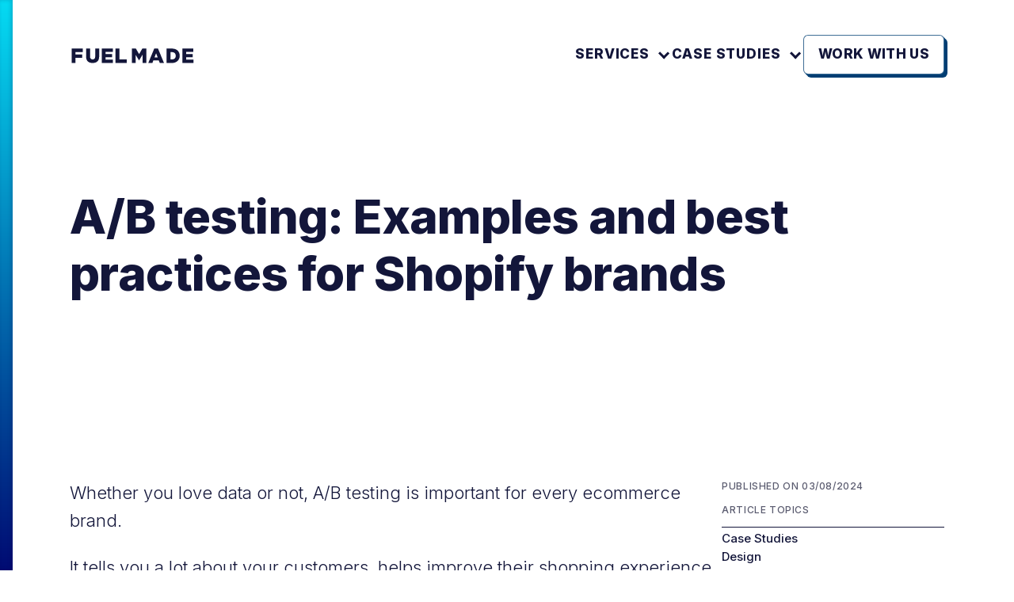

--- FILE ---
content_type: text/html; charset=utf-8
request_url: https://fuelmade.com/blogs/news/a-b-testing-examples-and-best-practices-for-shopify-brands
body_size: 36416
content:
<!doctype html>
<html class="no-js js-loading" lang="en">
  <head>
		<meta charset="utf-8">
		<meta http-equiv="X-UA-Compatible" content="IE=edge">
		<meta name="viewport" content="width=device-width,initial-scale=1">
		
      <link rel="canonical" href="https://fuelmade.com/blogs/news/a-b-testing-examples-and-best-practices-for-shopify-brands" />
    
		<link rel="preconnect" href="https://cdn.shopify.com" crossorigin>

		<title>
			A/B testing: Examples and best practices for Shopify brands
 &ndash; Fuel Made</title><meta name="description" content="Whether you love data or not, A/B testing is important for every ecommerce brand. Let&#39;s look at an example of how small tests can make big improvements to your website.">

		

		<!-- snippets/theme-meta-tags.liquid -->

<meta property="og:site_name" content="Fuel Made">
<meta property="og:url" content="https://fuelmade.com/blogs/news/a-b-testing-examples-and-best-practices-for-shopify-brands">
<meta property="og:title" content="A/B testing: Examples and best practices for Shopify brands">
<meta property="og:type" content="article">
<meta property="og:description" content="Whether you love data or not, A/B testing is important for every ecommerce brand. Let&#39;s look at an example of how small tests can make big improvements to your website."><meta property="og:image" content="http://fuelmade.com/cdn/shop/articles/B_testing_-_main.png?v=1738102444">
    <meta property="og:image:secure_url" content="https://fuelmade.com/cdn/shop/articles/B_testing_-_main.png?v=1738102444">
    <meta property="og:image:width" content="1464">
    <meta property="og:image:height" content="912"><meta name="twitter:card" content="summary_large_image">
<meta name="twitter:title" content="A/B testing: Examples and best practices for Shopify brands">
<meta name="twitter:description" content="Whether you love data or not, A/B testing is important for every ecommerce brand. Let&#39;s look at an example of how small tests can make big improvements to your website."><meta name="theme-color" content="#1d8ec7">
<link rel="icon" type="image/png" href="//fuelmade.com/cdn/shop/files/Favicon_e0c90f0e-397b-465b-b6b9-61b31821ab12.png?crop=center&height=32&v=1614307179&width=32">

		

		

		<!-- snippets/theme-font-links.liquid -->



<link rel="preconnect" href="https://fonts.googleapis.com">
<link rel="preconnect" href="https://fonts.gstatic.com" crossorigin>
<link href="https://fonts.googleapis.com/css2?family=Inter:wght@300;500;700;800&display=swap" rel="stylesheet">






		

		<!-- snippets/theme-main-assets.liquid -->





<style data-shopify>
	html {
		opacity: 0;
		transition: opacity 0.35s ease;
	}
	:root {
		--promo-bar-height: 37px;
		--header-height: 83px;
	}
</style>



<link
	rel="preload"
	href="//fuelmade.com/cdn/shop/t/141/assets/main.min.css?v=147214848684795590001765383713"
	as="style"
	onload="this.onload=null; this.rel='stylesheet'; document.documentElement.classList.remove('js-loading');"
>
<noscript><link rel="stylesheet" href="//fuelmade.com/cdn/shop/t/141/assets/main.min.css?v=147214848684795590001765383713"></noscript>



<script>
	document.documentElement.className = document.documentElement.className.replace('no-js', 'js');
</script>



<link rel="preload" as="script" href="//fuelmade.com/cdn/shop/t/141/assets/main.min.js?v=53481614742004343911759513515">
<script src="//fuelmade.com/cdn/shop/t/141/assets/main.min.js?v=53481614742004343911759513515" defer="defer"></script>

		

		<!-- snippets/theme-template-specific-assets.liquid -->






<style id="preventFouc">
      .js main {
        opacity: 0; 
      }
    </style>
    <link
      rel="preload"
      href="
		//fuelmade.com/cdn/shop/t/141/assets/template-article.min.css?v=96932541771879528031764027353
"
      as="style"
      onload="this.onload=null;this.rel='stylesheet';document.getElementById('preventFouc')?.remove()"
      onerror="document.getElementById('preventFouc')?.remove()"
    ><link rel="preload" as="script" href="
		//fuelmade.com/cdn/shop/t/141/assets/template-article.min.js?v=96825108149444165221747170534
">
    <script src="
		//fuelmade.com/cdn/shop/t/141/assets/template-article.min.js?v=96825108149444165221747170534
" defer></script>

  




		<!-- begin content_for_header -->
		<script>window.performance && window.performance.mark && window.performance.mark('shopify.content_for_header.start');</script><meta id="shopify-digital-wallet" name="shopify-digital-wallet" content="/9025292/digital_wallets/dialog">
<meta name="shopify-checkout-api-token" content="cee719dd99a304bfc76c682627e61539">
<link rel="alternate" type="application/atom+xml" title="Feed" href="/blogs/news.atom" />
<script async="async" src="/checkouts/internal/preloads.js?locale=en-US"></script>
<link rel="preconnect" href="https://shop.app" crossorigin="anonymous">
<script async="async" src="https://shop.app/checkouts/internal/preloads.js?locale=en-US&shop_id=9025292" crossorigin="anonymous"></script>
<script id="shopify-features" type="application/json">{"accessToken":"cee719dd99a304bfc76c682627e61539","betas":["rich-media-storefront-analytics"],"domain":"fuelmade.com","predictiveSearch":true,"shopId":9025292,"locale":"en"}</script>
<script>var Shopify = Shopify || {};
Shopify.shop = "fuelmade.myshopify.com";
Shopify.locale = "en";
Shopify.currency = {"active":"USD","rate":"1.0"};
Shopify.country = "US";
Shopify.theme = {"name":"FM 1.8 | Fuel Made On Tap + New Case Studies","id":181736243273,"schema_name":"2.0 Starter theme","schema_version":"1.0.0","theme_store_id":null,"role":"main"};
Shopify.theme.handle = "null";
Shopify.theme.style = {"id":null,"handle":null};
Shopify.cdnHost = "fuelmade.com/cdn";
Shopify.routes = Shopify.routes || {};
Shopify.routes.root = "/";</script>
<script type="module">!function(o){(o.Shopify=o.Shopify||{}).modules=!0}(window);</script>
<script>!function(o){function n(){var o=[];function n(){o.push(Array.prototype.slice.apply(arguments))}return n.q=o,n}var t=o.Shopify=o.Shopify||{};t.loadFeatures=n(),t.autoloadFeatures=n()}(window);</script>
<script>
  window.ShopifyPay = window.ShopifyPay || {};
  window.ShopifyPay.apiHost = "shop.app\/pay";
  window.ShopifyPay.redirectState = null;
</script>
<script id="shop-js-analytics" type="application/json">{"pageType":"article"}</script>
<script defer="defer" async type="module" src="//fuelmade.com/cdn/shopifycloud/shop-js/modules/v2/client.init-shop-cart-sync_BN7fPSNr.en.esm.js"></script>
<script defer="defer" async type="module" src="//fuelmade.com/cdn/shopifycloud/shop-js/modules/v2/chunk.common_Cbph3Kss.esm.js"></script>
<script defer="defer" async type="module" src="//fuelmade.com/cdn/shopifycloud/shop-js/modules/v2/chunk.modal_DKumMAJ1.esm.js"></script>
<script type="module">
  await import("//fuelmade.com/cdn/shopifycloud/shop-js/modules/v2/client.init-shop-cart-sync_BN7fPSNr.en.esm.js");
await import("//fuelmade.com/cdn/shopifycloud/shop-js/modules/v2/chunk.common_Cbph3Kss.esm.js");
await import("//fuelmade.com/cdn/shopifycloud/shop-js/modules/v2/chunk.modal_DKumMAJ1.esm.js");

  window.Shopify.SignInWithShop?.initShopCartSync?.({"fedCMEnabled":true,"windoidEnabled":true});

</script>
<script>
  window.Shopify = window.Shopify || {};
  if (!window.Shopify.featureAssets) window.Shopify.featureAssets = {};
  window.Shopify.featureAssets['shop-js'] = {"shop-cart-sync":["modules/v2/client.shop-cart-sync_CJVUk8Jm.en.esm.js","modules/v2/chunk.common_Cbph3Kss.esm.js","modules/v2/chunk.modal_DKumMAJ1.esm.js"],"init-fed-cm":["modules/v2/client.init-fed-cm_7Fvt41F4.en.esm.js","modules/v2/chunk.common_Cbph3Kss.esm.js","modules/v2/chunk.modal_DKumMAJ1.esm.js"],"init-shop-email-lookup-coordinator":["modules/v2/client.init-shop-email-lookup-coordinator_Cc088_bR.en.esm.js","modules/v2/chunk.common_Cbph3Kss.esm.js","modules/v2/chunk.modal_DKumMAJ1.esm.js"],"init-windoid":["modules/v2/client.init-windoid_hPopwJRj.en.esm.js","modules/v2/chunk.common_Cbph3Kss.esm.js","modules/v2/chunk.modal_DKumMAJ1.esm.js"],"shop-button":["modules/v2/client.shop-button_B0jaPSNF.en.esm.js","modules/v2/chunk.common_Cbph3Kss.esm.js","modules/v2/chunk.modal_DKumMAJ1.esm.js"],"shop-cash-offers":["modules/v2/client.shop-cash-offers_DPIskqss.en.esm.js","modules/v2/chunk.common_Cbph3Kss.esm.js","modules/v2/chunk.modal_DKumMAJ1.esm.js"],"shop-toast-manager":["modules/v2/client.shop-toast-manager_CK7RT69O.en.esm.js","modules/v2/chunk.common_Cbph3Kss.esm.js","modules/v2/chunk.modal_DKumMAJ1.esm.js"],"init-shop-cart-sync":["modules/v2/client.init-shop-cart-sync_BN7fPSNr.en.esm.js","modules/v2/chunk.common_Cbph3Kss.esm.js","modules/v2/chunk.modal_DKumMAJ1.esm.js"],"init-customer-accounts-sign-up":["modules/v2/client.init-customer-accounts-sign-up_CfPf4CXf.en.esm.js","modules/v2/client.shop-login-button_DeIztwXF.en.esm.js","modules/v2/chunk.common_Cbph3Kss.esm.js","modules/v2/chunk.modal_DKumMAJ1.esm.js"],"pay-button":["modules/v2/client.pay-button_CgIwFSYN.en.esm.js","modules/v2/chunk.common_Cbph3Kss.esm.js","modules/v2/chunk.modal_DKumMAJ1.esm.js"],"init-customer-accounts":["modules/v2/client.init-customer-accounts_DQ3x16JI.en.esm.js","modules/v2/client.shop-login-button_DeIztwXF.en.esm.js","modules/v2/chunk.common_Cbph3Kss.esm.js","modules/v2/chunk.modal_DKumMAJ1.esm.js"],"avatar":["modules/v2/client.avatar_BTnouDA3.en.esm.js"],"init-shop-for-new-customer-accounts":["modules/v2/client.init-shop-for-new-customer-accounts_CsZy_esa.en.esm.js","modules/v2/client.shop-login-button_DeIztwXF.en.esm.js","modules/v2/chunk.common_Cbph3Kss.esm.js","modules/v2/chunk.modal_DKumMAJ1.esm.js"],"shop-follow-button":["modules/v2/client.shop-follow-button_BRMJjgGd.en.esm.js","modules/v2/chunk.common_Cbph3Kss.esm.js","modules/v2/chunk.modal_DKumMAJ1.esm.js"],"checkout-modal":["modules/v2/client.checkout-modal_B9Drz_yf.en.esm.js","modules/v2/chunk.common_Cbph3Kss.esm.js","modules/v2/chunk.modal_DKumMAJ1.esm.js"],"shop-login-button":["modules/v2/client.shop-login-button_DeIztwXF.en.esm.js","modules/v2/chunk.common_Cbph3Kss.esm.js","modules/v2/chunk.modal_DKumMAJ1.esm.js"],"lead-capture":["modules/v2/client.lead-capture_DXYzFM3R.en.esm.js","modules/v2/chunk.common_Cbph3Kss.esm.js","modules/v2/chunk.modal_DKumMAJ1.esm.js"],"shop-login":["modules/v2/client.shop-login_CA5pJqmO.en.esm.js","modules/v2/chunk.common_Cbph3Kss.esm.js","modules/v2/chunk.modal_DKumMAJ1.esm.js"],"payment-terms":["modules/v2/client.payment-terms_BxzfvcZJ.en.esm.js","modules/v2/chunk.common_Cbph3Kss.esm.js","modules/v2/chunk.modal_DKumMAJ1.esm.js"]};
</script>
<script>(function() {
  var isLoaded = false;
  function asyncLoad() {
    if (isLoaded) return;
    isLoaded = true;
    var urls = ["https:\/\/scripttags.jst.ai\/shopify_justuno_9025292_24bc15f0-cd2d-11ea-aee1-9d341c2767db.js?shop=fuelmade.myshopify.com"];
    for (var i = 0; i < urls.length; i++) {
      var s = document.createElement('script');
      s.type = 'text/javascript';
      s.async = true;
      s.src = urls[i];
      var x = document.getElementsByTagName('script')[0];
      x.parentNode.insertBefore(s, x);
    }
  };
  if(window.attachEvent) {
    window.attachEvent('onload', asyncLoad);
  } else {
    window.addEventListener('load', asyncLoad, false);
  }
})();</script>
<script id="__st">var __st={"a":9025292,"offset":-28800,"reqid":"1523a560-b9d3-4a48-9c58-1ef3e67ce520-1770099509","pageurl":"fuelmade.com\/blogs\/news\/a-b-testing-examples-and-best-practices-for-shopify-brands","s":"articles-556292800585","u":"db570cb15fa1","p":"article","rtyp":"article","rid":556292800585};</script>
<script>window.ShopifyPaypalV4VisibilityTracking = true;</script>
<script id="captcha-bootstrap">!function(){'use strict';const t='contact',e='account',n='new_comment',o=[[t,t],['blogs',n],['comments',n],[t,'customer']],c=[[e,'customer_login'],[e,'guest_login'],[e,'recover_customer_password'],[e,'create_customer']],r=t=>t.map((([t,e])=>`form[action*='/${t}']:not([data-nocaptcha='true']) input[name='form_type'][value='${e}']`)).join(','),a=t=>()=>t?[...document.querySelectorAll(t)].map((t=>t.form)):[];function s(){const t=[...o],e=r(t);return a(e)}const i='password',u='form_key',d=['recaptcha-v3-token','g-recaptcha-response','h-captcha-response',i],f=()=>{try{return window.sessionStorage}catch{return}},m='__shopify_v',_=t=>t.elements[u];function p(t,e,n=!1){try{const o=window.sessionStorage,c=JSON.parse(o.getItem(e)),{data:r}=function(t){const{data:e,action:n}=t;return t[m]||n?{data:e,action:n}:{data:t,action:n}}(c);for(const[e,n]of Object.entries(r))t.elements[e]&&(t.elements[e].value=n);n&&o.removeItem(e)}catch(o){console.error('form repopulation failed',{error:o})}}const l='form_type',E='cptcha';function T(t){t.dataset[E]=!0}const w=window,h=w.document,L='Shopify',v='ce_forms',y='captcha';let A=!1;((t,e)=>{const n=(g='f06e6c50-85a8-45c8-87d0-21a2b65856fe',I='https://cdn.shopify.com/shopifycloud/storefront-forms-hcaptcha/ce_storefront_forms_captcha_hcaptcha.v1.5.2.iife.js',D={infoText:'Protected by hCaptcha',privacyText:'Privacy',termsText:'Terms'},(t,e,n)=>{const o=w[L][v],c=o.bindForm;if(c)return c(t,g,e,D).then(n);var r;o.q.push([[t,g,e,D],n]),r=I,A||(h.body.append(Object.assign(h.createElement('script'),{id:'captcha-provider',async:!0,src:r})),A=!0)});var g,I,D;w[L]=w[L]||{},w[L][v]=w[L][v]||{},w[L][v].q=[],w[L][y]=w[L][y]||{},w[L][y].protect=function(t,e){n(t,void 0,e),T(t)},Object.freeze(w[L][y]),function(t,e,n,w,h,L){const[v,y,A,g]=function(t,e,n){const i=e?o:[],u=t?c:[],d=[...i,...u],f=r(d),m=r(i),_=r(d.filter((([t,e])=>n.includes(e))));return[a(f),a(m),a(_),s()]}(w,h,L),I=t=>{const e=t.target;return e instanceof HTMLFormElement?e:e&&e.form},D=t=>v().includes(t);t.addEventListener('submit',(t=>{const e=I(t);if(!e)return;const n=D(e)&&!e.dataset.hcaptchaBound&&!e.dataset.recaptchaBound,o=_(e),c=g().includes(e)&&(!o||!o.value);(n||c)&&t.preventDefault(),c&&!n&&(function(t){try{if(!f())return;!function(t){const e=f();if(!e)return;const n=_(t);if(!n)return;const o=n.value;o&&e.removeItem(o)}(t);const e=Array.from(Array(32),(()=>Math.random().toString(36)[2])).join('');!function(t,e){_(t)||t.append(Object.assign(document.createElement('input'),{type:'hidden',name:u})),t.elements[u].value=e}(t,e),function(t,e){const n=f();if(!n)return;const o=[...t.querySelectorAll(`input[type='${i}']`)].map((({name:t})=>t)),c=[...d,...o],r={};for(const[a,s]of new FormData(t).entries())c.includes(a)||(r[a]=s);n.setItem(e,JSON.stringify({[m]:1,action:t.action,data:r}))}(t,e)}catch(e){console.error('failed to persist form',e)}}(e),e.submit())}));const S=(t,e)=>{t&&!t.dataset[E]&&(n(t,e.some((e=>e===t))),T(t))};for(const o of['focusin','change'])t.addEventListener(o,(t=>{const e=I(t);D(e)&&S(e,y())}));const B=e.get('form_key'),M=e.get(l),P=B&&M;t.addEventListener('DOMContentLoaded',(()=>{const t=y();if(P)for(const e of t)e.elements[l].value===M&&p(e,B);[...new Set([...A(),...v().filter((t=>'true'===t.dataset.shopifyCaptcha))])].forEach((e=>S(e,t)))}))}(h,new URLSearchParams(w.location.search),n,t,e,['guest_login'])})(!0,!0)}();</script>
<script integrity="sha256-4kQ18oKyAcykRKYeNunJcIwy7WH5gtpwJnB7kiuLZ1E=" data-source-attribution="shopify.loadfeatures" defer="defer" src="//fuelmade.com/cdn/shopifycloud/storefront/assets/storefront/load_feature-a0a9edcb.js" crossorigin="anonymous"></script>
<script crossorigin="anonymous" defer="defer" src="//fuelmade.com/cdn/shopifycloud/storefront/assets/shopify_pay/storefront-65b4c6d7.js?v=20250812"></script>
<script data-source-attribution="shopify.dynamic_checkout.dynamic.init">var Shopify=Shopify||{};Shopify.PaymentButton=Shopify.PaymentButton||{isStorefrontPortableWallets:!0,init:function(){window.Shopify.PaymentButton.init=function(){};var t=document.createElement("script");t.src="https://fuelmade.com/cdn/shopifycloud/portable-wallets/latest/portable-wallets.en.js",t.type="module",document.head.appendChild(t)}};
</script>
<script data-source-attribution="shopify.dynamic_checkout.buyer_consent">
  function portableWalletsHideBuyerConsent(e){var t=document.getElementById("shopify-buyer-consent"),n=document.getElementById("shopify-subscription-policy-button");t&&n&&(t.classList.add("hidden"),t.setAttribute("aria-hidden","true"),n.removeEventListener("click",e))}function portableWalletsShowBuyerConsent(e){var t=document.getElementById("shopify-buyer-consent"),n=document.getElementById("shopify-subscription-policy-button");t&&n&&(t.classList.remove("hidden"),t.removeAttribute("aria-hidden"),n.addEventListener("click",e))}window.Shopify?.PaymentButton&&(window.Shopify.PaymentButton.hideBuyerConsent=portableWalletsHideBuyerConsent,window.Shopify.PaymentButton.showBuyerConsent=portableWalletsShowBuyerConsent);
</script>
<script data-source-attribution="shopify.dynamic_checkout.cart.bootstrap">document.addEventListener("DOMContentLoaded",(function(){function t(){return document.querySelector("shopify-accelerated-checkout-cart, shopify-accelerated-checkout")}if(t())Shopify.PaymentButton.init();else{new MutationObserver((function(e,n){t()&&(Shopify.PaymentButton.init(),n.disconnect())})).observe(document.body,{childList:!0,subtree:!0})}}));
</script>
<link id="shopify-accelerated-checkout-styles" rel="stylesheet" media="screen" href="https://fuelmade.com/cdn/shopifycloud/portable-wallets/latest/accelerated-checkout-backwards-compat.css" crossorigin="anonymous">
<style id="shopify-accelerated-checkout-cart">
        #shopify-buyer-consent {
  margin-top: 1em;
  display: inline-block;
  width: 100%;
}

#shopify-buyer-consent.hidden {
  display: none;
}

#shopify-subscription-policy-button {
  background: none;
  border: none;
  padding: 0;
  text-decoration: underline;
  font-size: inherit;
  cursor: pointer;
}

#shopify-subscription-policy-button::before {
  box-shadow: none;
}

      </style>

<script>window.performance && window.performance.mark && window.performance.mark('shopify.content_for_header.end');</script>
		<!-- end content_for_header -->

		

		<!-- snippets/theme-schema-header.liquid -->







<script type="application/ld+json">
	{
		"@context": "http://schema.org",
		"@type": "Organization",
		"name": "Fuel Made",
		
        "sameAs": [
			"https:\/\/twitter.com\/fuelmade","https:\/\/www.instagram.com\/fuel.made\/","https:\/\/www.youtube.com\/@fuelmade"
		],
		"url": "https:\/\/fuelmade.com"
	}
</script>

    <script type="application/ld+json">
        {
            "@context": "http://schema.org",
            "@type": "BreadcrumbList",
            "itemListElement": [
                {
                    "@type": "ListItem",
                    "position": 1,
                    "item": "https://fuelmade.com",
                    "name": "Fuel Made"
                },
                {
                    "@type": "ListItem",
                    "position": 2,
                    "item": "https://fuelmade.com/blogs/news",
                    "name": "Actionable insights for your store"
                },
                {
                    "@type": "ListItem",
                    "position": 3,
                    "item": "https://fuelmade.com/blogs/news/a-b-testing-examples-and-best-practices-for-shopify-brands",
                    "name": "A\/B testing: Examples and best practices for Shopify brands"
                }
            ]
        }
    </script>

<script type="application/ld+json">
        {
            "@context": "http://schema.org",
            "@type": "Article",
            "articleBody": "Whether you love data or not, A\/B testing is important for every ecommerce brand. \nIt tells you a lot about your customers, helps improve their shopping experience, and impacts your conversion rate. Truthfully, A\/B testing is one of the best ways to determine what impact any site changes you're making will have. And as a brand founder or marketer, you don’t want to waste time on making changes that hurt your revenue, right? \nAlso, you can redesign your entire product page and see conversion rates improve, but if you're not sure if certain elements were more impactful in contributing to that improvement, then that’s not super helpful down the road when you go to make more updates. \nTesting allows you to see a measurable impact of specific site changes and lends itself to a more data-driven approach to conversion rate optimization.\nToday, we’re going to dive into A\/B testing best practices, and show you an example by looking at Live Bearded’s drawer cart test to show you how impactful these changes can be to your online store.\n \n[newsletter-signup klaviyo-id= \"LzNFgM\" ]\nSign up for our newsletter and we'll send you ecommerce tips in your inbox.\n[\/newsletter-signup]\nWhat is A\/B testing? \nA\/B testing is a way to experiment with two or more variables on your website. These variables are shown to different groups of website visitors at the same time to see which version performs better with your target audience. You can test any web page, such as your homepage, product pages, or landing pages. Common items to test are copy, images, CTA buttons, button color, social proof, or other site elements.\nHow do you decide which version won? It depends on what you’re optimizing for. For example, if you want to see a higher click-through rate and higher conversions on your product pages, then the version with the higher click-through rate wins.\nTesting usually runs for two weeks or more. At the end of the test, you’ll update your website with the new version (the winning version). The goal is to collect data to help you make a decision about which version will drive the biggest impact on site performance. \nBusinesses will also test marketing campaigns to tweak their approach to email subject lines and call-to-action buttons, or even the copy of digital marketing campaigns like Facebook ads. \nA\/B testing vs split testing vs multivariate testing\nA\/B testing and split testing are often used interchangeably. The difference between the two is that split testing maximizes the same amount of traffic on both test variations.\nOn the other hand, multivariate testing is used for testing multiple variables at once. These tests are used to determine which combination of variations performs the best out of all of the possible combinations.\nThe goal of these tests is similar to a standard A\/B test. Maybe you’re trying to see where users drop off from your site to decrease your bounce rate.\nWhy you should do regular A\/B testing\nA\/B testing takes the guesswork out of making changes to your website. By collecting this data, you can feel more confident about the decisions you make, especially when launching new features or products. Also, it’s helpful to run tests because it can help you make data-driven decisions about your marketing strategy, pricing strategy, customer journey, and website usability. \nBut it’s more than just adding the right copy to get a user to take a certain action—these tests can show you why customers like your products, what messaging resonates with them the most, the pages with the most opportunity, and how you can even build trust with them. \nYou can use this information both on and off your website. For example, if you learn that customers engaged more with a specific kind of messaging on your site, then try using it in your emails, paid ads, or organic social media posts. \nThis was something the founder of Live Bearded Anthony Mink learned after testing a few variations of his cart page. The version that won had messaging in the cart to help build trust with customers, and Anthony learned this kind of messaging resonated best with his customers.\n“It's important to build trust and restate your brand promise across every key touchpoint in the funnel because everyone is bombarded with marketing messages and \"buy-my-shit\" ads than ever before. As a brand, we work hard to understand the exact reasons customers like our products, buy from us, and what is most important to them in the buying process.”\nWhen to A\/B test as a Shopify brand\nOne burning question marketers have: Should you A\/B test everything? The answer is no.\nIt’s best to A\/B test certain site changes to confirm they have a positive impact on your metrics. However, the general rule of thumb is that your store should have a minimum of 1,000 transactions per month for the test to yield usable results. \nAnything less than that and you likely won’t be able to reach a significant test result—or see a ROI on the investment to set up and monitor the test. \nHow long should you run an A\/B test? \nTo get a representative sample size, the minimum testing time is 1-2 weeks. Some tests might run up to 3-4 weeks if you have a longer buying cycle or are testing certain shopping behavior. \nThe truth is it depends on how much time you think you need to feel confident that your results will drive a positive difference. \nIf you’re testing smaller changes (like updating a supporting landing page or a minor copy edit), you may want to run your test longer than 1-2 weeks. This is because it can take more time to reach statistical significance because these changes get less traffic or have less of an impact on the decision to buy. \nOn the other hand, more impactful changes—like testing a change to your navigation menu or cart—don’t need as long because these changes get more eyeballs every day, so you can reach significance faster. \n3 A\/B testing best practices \nThe trick with A\/B testing is that it’s never just one-and-done. There will always be improvements to make across your site—even on items you already A\/B tested. \n1. Run a variety of testing sizes\nYour A\/B testing roadmap should include a mix of simple tests that are easy to set up and run (though they may have less of an impact on conversion rate or other KPIs), and bigger tests that require more resources to set up and run, but have a large impact on your KPI's. \nThis approach allows you to run a lot of tests and iteratively improve the user experience while being efficient with resources.\n2. Remember that test results are never permanent\nTest results aren't permanent! You can A\/B test a drawer cart and see it fail against a traditional cart page then run the same test 12 months later and see different results. \nAs your traffic mix, website content, and user preferences change, you should continuously re-test certain site elements to see if your results are different than they were when you last ran a test.\n3. Watch your timing \nBe aware of timing. For example, don't launch an A\/B test the same week you're launching a major sale. Those results will likely be skewed and may not be an accurate reflection of typical user behavior.\nA\/B testing tools we recommend \nWe’ve done hundreds—if not thousands—of A\/B tests for clients here at Fuel Made, so here are our favorite tools we recommend:\n\nIntelligems: Built specifically for Shopify, minimal front-end friction, a great all-in-one solution.\nConvert.com: Seamless integration with GA4 and AdWords. \n\nA\/B Testing Example: Live Bearded\nYou have the A\/B testing tips, now let’s put it all together by going through an example with Live Bearded. \nWe’ve been working with Live Bearded for a while. We first kicked off our partnership by redesigning their new website, and since then we’ve continued to make ongoing improvements through CRO and testing. \nOne test we recently ran with them was comparing three different versions of their cart. We were planning to change their \/cart page to a slide-out drawer cart since this is quickly becoming best practice on ecommerce sites, but we wanted to make sure the change wouldn’t hurt their conversions. \nIn the test, we ran two versions of the slide-out cart against the existing \/cart page. So, really, think of this test as an A\/B\/C test. \nThe first version of the slide-out cart included additional iconography and information to help build trust with the customers. This is what the first version looked like: \n \nThe second version was more simplified. For all three versions, we reviewed conversion rate as a primary metric and revenue per session as a secondary metric. Here’s what the second version looked like: \n\n“This test is a beautiful reminder of why we must always test and retest critical steps in our funnel. We tested a slide-out cart in 2020 and it was a huge loser for us, so I was a bit hesitant to test it again. But buyers' behaviors change over time, especially as the industry as a whole changes. As a brand, we need to always be questioning assumptions and iterating at the important steps of the funnel.”- Anthony Mink, CEO \nLive Bearded’s A\/B test results\nAt the end of the test, it was clear that the slide-out cart with iconography and trust-building information was the winner. It had a modeled improvement over the baseline of up to 18%. \nWhen we reviewed Live Bearded’s check-out completion rate, we also saw that this slide-out cart had an improvement over the baseline of up to 40%! \nAnthony said he found himself surprised by these results: “We have run several other A\/B tests against our cart page and we've never been able to beat the control. This time, seeing the drawer cart win was a nice surprise as I do believe it streamlines the checkout process and makes it easier for the user to navigate the site, add additional products, and check out when ready.”\nAs you can see, even small changes to your website can have a big impact. \n\n \nRemember, CRO is a never-ending game\nTesting and optimizing your website is important to continue finding conversion opportunities, but remember, running a test once doesn’t mean you’re done forever. \n“We could have easily passed on this test because all of our drawer cart tests ‘failed’ in the past. However, by looking for constant improvement to our shopping experience, we came back to the cart to search for ways to improve the customer experience, and I'm glad we did. It's a win-win as it makes the customer's experience better and increases conversions for our brand,” explained Anthony.\nWhile testing is an ongoing effort, it’s certainly exciting if you’re a bit of a data nerd. The information you uncover about your customers will continue to bring value to both you and your shoppers. \nWhile it can sometimes be tedious, it’s definitely worth it.\n \n[newsletter-signup klaviyo-id= \"LzNFgM\" ]\nWant tips like this directly in your inbox? Join our newsletter list.\n[\/newsletter-signup]",
            "mainEntityOfPage": {
                "@type": "WebPage",
                "@id": "https:\/\/fuelmade.com"
            },
            "headline": "A\/B testing: Examples and best practices for Shopify brands",
            
            
                "image": [
                    "https:\/\/fuelmade.com\/cdn\/shop\/articles\/B_testing_-_main.png?v=1738102444\u0026width=1464"
                ],
            
            "datePublished": "2024-03-08T18:18:00Z",
            "dateCreated": "2022-03-11T17:22:15Z",
            "author": {
                "@type": "Person",
                "name": "Tina Donati"
            },
            "publisher": {
                "@type": "Organization",
                
                "name": "Fuel Made"
            }
        }
    </script>
<script type="text/javascript" defer>
  _linkedin_partner_id = "2477066";
  window._linkedin_data_partner_ids = window._linkedin_data_partner_ids || [];
  window._linkedin_data_partner_ids.push(_linkedin_partner_id);
  </script><script type="text/javascript">
  (function(){var s = document.getElementsByTagName("script")[0];
  var b = document.createElement("script");
  b.type = "text/javascript";b.async = true;
  b.src = "https://snap.licdn.com/li.lms-analytics/insight.min.js";
  s.parentNode.insertBefore(b, s);})();
  </script>
  <noscript>
  <img height="1" width="1" style="display:none;" alt="" src="https://px.ads.linkedin.com/collect/?pid=2477066&fmt=gif" />
</noscript>
<!-- Global site tag (gtag.js) - Google Analytics -->
<script async src="https://www.googletagmanager.com/gtag/js?id=G-PMJP9588VJ"></script>
<script>
  window.dataLayer = window.dataLayer || [];
  function gtag(){dataLayer.push(arguments);}
  gtag('js', new Date());

  gtag('config', 'G-PMJP9588VJ');
</script>
<script id="warmly-script-loader" src="https://opps-widget.getwarmly.com/warmly.js?clientId=862d197c88ee43265d34fcbf5331d0ad" defer></script><!-- snippets/vendor-crisp.liquid -->

 



<!-- BEGIN app block: shopify://apps/microsoft-clarity/blocks/clarity_js/31c3d126-8116-4b4a-8ba1-baeda7c4aeea -->
<script type="text/javascript">
  (function (c, l, a, r, i, t, y) {
    c[a] = c[a] || function () { (c[a].q = c[a].q || []).push(arguments); };
    t = l.createElement(r); t.async = 1; t.src = "https://www.clarity.ms/tag/" + i + "?ref=shopify";
    y = l.getElementsByTagName(r)[0]; y.parentNode.insertBefore(t, y);

    c.Shopify.loadFeatures([{ name: "consent-tracking-api", version: "0.1" }], error => {
      if (error) {
        console.error("Error loading Shopify features:", error);
        return;
      }

      c[a]('consentv2', {
        ad_Storage: c.Shopify.customerPrivacy.marketingAllowed() ? "granted" : "denied",
        analytics_Storage: c.Shopify.customerPrivacy.analyticsProcessingAllowed() ? "granted" : "denied",
      });
    });

    l.addEventListener("visitorConsentCollected", function (e) {
      c[a]('consentv2', {
        ad_Storage: e.detail.marketingAllowed ? "granted" : "denied",
        analytics_Storage: e.detail.analyticsAllowed ? "granted" : "denied",
      });
    });
  })(window, document, "clarity", "script", "sn323efxcj");
</script>



<!-- END app block --><!-- BEGIN app block: shopify://apps/klaviyo-email-marketing-sms/blocks/klaviyo-onsite-embed/2632fe16-c075-4321-a88b-50b567f42507 -->












  <script async src="https://static.klaviyo.com/onsite/js/JK7HKR/klaviyo.js?company_id=JK7HKR"></script>
  <script>!function(){if(!window.klaviyo){window._klOnsite=window._klOnsite||[];try{window.klaviyo=new Proxy({},{get:function(n,i){return"push"===i?function(){var n;(n=window._klOnsite).push.apply(n,arguments)}:function(){for(var n=arguments.length,o=new Array(n),w=0;w<n;w++)o[w]=arguments[w];var t="function"==typeof o[o.length-1]?o.pop():void 0,e=new Promise((function(n){window._klOnsite.push([i].concat(o,[function(i){t&&t(i),n(i)}]))}));return e}}})}catch(n){window.klaviyo=window.klaviyo||[],window.klaviyo.push=function(){var n;(n=window._klOnsite).push.apply(n,arguments)}}}}();</script>

  




  <script>
    window.klaviyoReviewsProductDesignMode = false
  </script>







<!-- END app block --><link href="https://monorail-edge.shopifysvc.com" rel="dns-prefetch">
<script>(function(){if ("sendBeacon" in navigator && "performance" in window) {try {var session_token_from_headers = performance.getEntriesByType('navigation')[0].serverTiming.find(x => x.name == '_s').description;} catch {var session_token_from_headers = undefined;}var session_cookie_matches = document.cookie.match(/_shopify_s=([^;]*)/);var session_token_from_cookie = session_cookie_matches && session_cookie_matches.length === 2 ? session_cookie_matches[1] : "";var session_token = session_token_from_headers || session_token_from_cookie || "";function handle_abandonment_event(e) {var entries = performance.getEntries().filter(function(entry) {return /monorail-edge.shopifysvc.com/.test(entry.name);});if (!window.abandonment_tracked && entries.length === 0) {window.abandonment_tracked = true;var currentMs = Date.now();var navigation_start = performance.timing.navigationStart;var payload = {shop_id: 9025292,url: window.location.href,navigation_start,duration: currentMs - navigation_start,session_token,page_type: "article"};window.navigator.sendBeacon("https://monorail-edge.shopifysvc.com/v1/produce", JSON.stringify({schema_id: "online_store_buyer_site_abandonment/1.1",payload: payload,metadata: {event_created_at_ms: currentMs,event_sent_at_ms: currentMs}}));}}window.addEventListener('pagehide', handle_abandonment_event);}}());</script>
<script id="web-pixels-manager-setup">(function e(e,d,r,n,o){if(void 0===o&&(o={}),!Boolean(null===(a=null===(i=window.Shopify)||void 0===i?void 0:i.analytics)||void 0===a?void 0:a.replayQueue)){var i,a;window.Shopify=window.Shopify||{};var t=window.Shopify;t.analytics=t.analytics||{};var s=t.analytics;s.replayQueue=[],s.publish=function(e,d,r){return s.replayQueue.push([e,d,r]),!0};try{self.performance.mark("wpm:start")}catch(e){}var l=function(){var e={modern:/Edge?\/(1{2}[4-9]|1[2-9]\d|[2-9]\d{2}|\d{4,})\.\d+(\.\d+|)|Firefox\/(1{2}[4-9]|1[2-9]\d|[2-9]\d{2}|\d{4,})\.\d+(\.\d+|)|Chrom(ium|e)\/(9{2}|\d{3,})\.\d+(\.\d+|)|(Maci|X1{2}).+ Version\/(15\.\d+|(1[6-9]|[2-9]\d|\d{3,})\.\d+)([,.]\d+|)( \(\w+\)|)( Mobile\/\w+|) Safari\/|Chrome.+OPR\/(9{2}|\d{3,})\.\d+\.\d+|(CPU[ +]OS|iPhone[ +]OS|CPU[ +]iPhone|CPU IPhone OS|CPU iPad OS)[ +]+(15[._]\d+|(1[6-9]|[2-9]\d|\d{3,})[._]\d+)([._]\d+|)|Android:?[ /-](13[3-9]|1[4-9]\d|[2-9]\d{2}|\d{4,})(\.\d+|)(\.\d+|)|Android.+Firefox\/(13[5-9]|1[4-9]\d|[2-9]\d{2}|\d{4,})\.\d+(\.\d+|)|Android.+Chrom(ium|e)\/(13[3-9]|1[4-9]\d|[2-9]\d{2}|\d{4,})\.\d+(\.\d+|)|SamsungBrowser\/([2-9]\d|\d{3,})\.\d+/,legacy:/Edge?\/(1[6-9]|[2-9]\d|\d{3,})\.\d+(\.\d+|)|Firefox\/(5[4-9]|[6-9]\d|\d{3,})\.\d+(\.\d+|)|Chrom(ium|e)\/(5[1-9]|[6-9]\d|\d{3,})\.\d+(\.\d+|)([\d.]+$|.*Safari\/(?![\d.]+ Edge\/[\d.]+$))|(Maci|X1{2}).+ Version\/(10\.\d+|(1[1-9]|[2-9]\d|\d{3,})\.\d+)([,.]\d+|)( \(\w+\)|)( Mobile\/\w+|) Safari\/|Chrome.+OPR\/(3[89]|[4-9]\d|\d{3,})\.\d+\.\d+|(CPU[ +]OS|iPhone[ +]OS|CPU[ +]iPhone|CPU IPhone OS|CPU iPad OS)[ +]+(10[._]\d+|(1[1-9]|[2-9]\d|\d{3,})[._]\d+)([._]\d+|)|Android:?[ /-](13[3-9]|1[4-9]\d|[2-9]\d{2}|\d{4,})(\.\d+|)(\.\d+|)|Mobile Safari.+OPR\/([89]\d|\d{3,})\.\d+\.\d+|Android.+Firefox\/(13[5-9]|1[4-9]\d|[2-9]\d{2}|\d{4,})\.\d+(\.\d+|)|Android.+Chrom(ium|e)\/(13[3-9]|1[4-9]\d|[2-9]\d{2}|\d{4,})\.\d+(\.\d+|)|Android.+(UC? ?Browser|UCWEB|U3)[ /]?(15\.([5-9]|\d{2,})|(1[6-9]|[2-9]\d|\d{3,})\.\d+)\.\d+|SamsungBrowser\/(5\.\d+|([6-9]|\d{2,})\.\d+)|Android.+MQ{2}Browser\/(14(\.(9|\d{2,})|)|(1[5-9]|[2-9]\d|\d{3,})(\.\d+|))(\.\d+|)|K[Aa][Ii]OS\/(3\.\d+|([4-9]|\d{2,})\.\d+)(\.\d+|)/},d=e.modern,r=e.legacy,n=navigator.userAgent;return n.match(d)?"modern":n.match(r)?"legacy":"unknown"}(),u="modern"===l?"modern":"legacy",c=(null!=n?n:{modern:"",legacy:""})[u],f=function(e){return[e.baseUrl,"/wpm","/b",e.hashVersion,"modern"===e.buildTarget?"m":"l",".js"].join("")}({baseUrl:d,hashVersion:r,buildTarget:u}),m=function(e){var d=e.version,r=e.bundleTarget,n=e.surface,o=e.pageUrl,i=e.monorailEndpoint;return{emit:function(e){var a=e.status,t=e.errorMsg,s=(new Date).getTime(),l=JSON.stringify({metadata:{event_sent_at_ms:s},events:[{schema_id:"web_pixels_manager_load/3.1",payload:{version:d,bundle_target:r,page_url:o,status:a,surface:n,error_msg:t},metadata:{event_created_at_ms:s}}]});if(!i)return console&&console.warn&&console.warn("[Web Pixels Manager] No Monorail endpoint provided, skipping logging."),!1;try{return self.navigator.sendBeacon.bind(self.navigator)(i,l)}catch(e){}var u=new XMLHttpRequest;try{return u.open("POST",i,!0),u.setRequestHeader("Content-Type","text/plain"),u.send(l),!0}catch(e){return console&&console.warn&&console.warn("[Web Pixels Manager] Got an unhandled error while logging to Monorail."),!1}}}}({version:r,bundleTarget:l,surface:e.surface,pageUrl:self.location.href,monorailEndpoint:e.monorailEndpoint});try{o.browserTarget=l,function(e){var d=e.src,r=e.async,n=void 0===r||r,o=e.onload,i=e.onerror,a=e.sri,t=e.scriptDataAttributes,s=void 0===t?{}:t,l=document.createElement("script"),u=document.querySelector("head"),c=document.querySelector("body");if(l.async=n,l.src=d,a&&(l.integrity=a,l.crossOrigin="anonymous"),s)for(var f in s)if(Object.prototype.hasOwnProperty.call(s,f))try{l.dataset[f]=s[f]}catch(e){}if(o&&l.addEventListener("load",o),i&&l.addEventListener("error",i),u)u.appendChild(l);else{if(!c)throw new Error("Did not find a head or body element to append the script");c.appendChild(l)}}({src:f,async:!0,onload:function(){if(!function(){var e,d;return Boolean(null===(d=null===(e=window.Shopify)||void 0===e?void 0:e.analytics)||void 0===d?void 0:d.initialized)}()){var d=window.webPixelsManager.init(e)||void 0;if(d){var r=window.Shopify.analytics;r.replayQueue.forEach((function(e){var r=e[0],n=e[1],o=e[2];d.publishCustomEvent(r,n,o)})),r.replayQueue=[],r.publish=d.publishCustomEvent,r.visitor=d.visitor,r.initialized=!0}}},onerror:function(){return m.emit({status:"failed",errorMsg:"".concat(f," has failed to load")})},sri:function(e){var d=/^sha384-[A-Za-z0-9+/=]+$/;return"string"==typeof e&&d.test(e)}(c)?c:"",scriptDataAttributes:o}),m.emit({status:"loading"})}catch(e){m.emit({status:"failed",errorMsg:(null==e?void 0:e.message)||"Unknown error"})}}})({shopId: 9025292,storefrontBaseUrl: "https://fuelmade.com",extensionsBaseUrl: "https://extensions.shopifycdn.com/cdn/shopifycloud/web-pixels-manager",monorailEndpoint: "https://monorail-edge.shopifysvc.com/unstable/produce_batch",surface: "storefront-renderer",enabledBetaFlags: ["2dca8a86"],webPixelsConfigList: [{"id":"2603712585","configuration":"{\"accountID\":\"JK7HKR\",\"webPixelConfig\":\"eyJlbmFibGVBZGRlZFRvQ2FydEV2ZW50cyI6IHRydWV9\"}","eventPayloadVersion":"v1","runtimeContext":"STRICT","scriptVersion":"524f6c1ee37bacdca7657a665bdca589","type":"APP","apiClientId":123074,"privacyPurposes":["ANALYTICS","MARKETING"],"dataSharingAdjustments":{"protectedCustomerApprovalScopes":["read_customer_address","read_customer_email","read_customer_name","read_customer_personal_data","read_customer_phone"]}},{"id":"2221604937","configuration":"{\"projectId\":\"sn323efxcj\"}","eventPayloadVersion":"v1","runtimeContext":"STRICT","scriptVersion":"cf1781658ed156031118fc4bbc2ed159","type":"APP","apiClientId":240074326017,"privacyPurposes":[],"capabilities":["advanced_dom_events"],"dataSharingAdjustments":{"protectedCustomerApprovalScopes":["read_customer_personal_data"]}},{"id":"51806281","eventPayloadVersion":"v1","runtimeContext":"LAX","scriptVersion":"1","type":"CUSTOM","privacyPurposes":["MARKETING"],"name":"Meta pixel (migrated)"},{"id":"shopify-app-pixel","configuration":"{}","eventPayloadVersion":"v1","runtimeContext":"STRICT","scriptVersion":"0450","apiClientId":"shopify-pixel","type":"APP","privacyPurposes":["ANALYTICS","MARKETING"]},{"id":"shopify-custom-pixel","eventPayloadVersion":"v1","runtimeContext":"LAX","scriptVersion":"0450","apiClientId":"shopify-pixel","type":"CUSTOM","privacyPurposes":["ANALYTICS","MARKETING"]}],isMerchantRequest: false,initData: {"shop":{"name":"Fuel Made","paymentSettings":{"currencyCode":"USD"},"myshopifyDomain":"fuelmade.myshopify.com","countryCode":"US","storefrontUrl":"https:\/\/fuelmade.com"},"customer":null,"cart":null,"checkout":null,"productVariants":[],"purchasingCompany":null},},"https://fuelmade.com/cdn","3918e4e0wbf3ac3cepc5707306mb02b36c6",{"modern":"","legacy":""},{"shopId":"9025292","storefrontBaseUrl":"https:\/\/fuelmade.com","extensionBaseUrl":"https:\/\/extensions.shopifycdn.com\/cdn\/shopifycloud\/web-pixels-manager","surface":"storefront-renderer","enabledBetaFlags":"[\"2dca8a86\"]","isMerchantRequest":"false","hashVersion":"3918e4e0wbf3ac3cepc5707306mb02b36c6","publish":"custom","events":"[[\"page_viewed\",{}]]"});</script><script>
  window.ShopifyAnalytics = window.ShopifyAnalytics || {};
  window.ShopifyAnalytics.meta = window.ShopifyAnalytics.meta || {};
  window.ShopifyAnalytics.meta.currency = 'USD';
  var meta = {"page":{"pageType":"article","resourceType":"article","resourceId":556292800585,"requestId":"1523a560-b9d3-4a48-9c58-1ef3e67ce520-1770099509"}};
  for (var attr in meta) {
    window.ShopifyAnalytics.meta[attr] = meta[attr];
  }
</script>
<script class="analytics">
  (function () {
    var customDocumentWrite = function(content) {
      var jquery = null;

      if (window.jQuery) {
        jquery = window.jQuery;
      } else if (window.Checkout && window.Checkout.$) {
        jquery = window.Checkout.$;
      }

      if (jquery) {
        jquery('body').append(content);
      }
    };

    var hasLoggedConversion = function(token) {
      if (token) {
        return document.cookie.indexOf('loggedConversion=' + token) !== -1;
      }
      return false;
    }

    var setCookieIfConversion = function(token) {
      if (token) {
        var twoMonthsFromNow = new Date(Date.now());
        twoMonthsFromNow.setMonth(twoMonthsFromNow.getMonth() + 2);

        document.cookie = 'loggedConversion=' + token + '; expires=' + twoMonthsFromNow;
      }
    }

    var trekkie = window.ShopifyAnalytics.lib = window.trekkie = window.trekkie || [];
    if (trekkie.integrations) {
      return;
    }
    trekkie.methods = [
      'identify',
      'page',
      'ready',
      'track',
      'trackForm',
      'trackLink'
    ];
    trekkie.factory = function(method) {
      return function() {
        var args = Array.prototype.slice.call(arguments);
        args.unshift(method);
        trekkie.push(args);
        return trekkie;
      };
    };
    for (var i = 0; i < trekkie.methods.length; i++) {
      var key = trekkie.methods[i];
      trekkie[key] = trekkie.factory(key);
    }
    trekkie.load = function(config) {
      trekkie.config = config || {};
      trekkie.config.initialDocumentCookie = document.cookie;
      var first = document.getElementsByTagName('script')[0];
      var script = document.createElement('script');
      script.type = 'text/javascript';
      script.onerror = function(e) {
        var scriptFallback = document.createElement('script');
        scriptFallback.type = 'text/javascript';
        scriptFallback.onerror = function(error) {
                var Monorail = {
      produce: function produce(monorailDomain, schemaId, payload) {
        var currentMs = new Date().getTime();
        var event = {
          schema_id: schemaId,
          payload: payload,
          metadata: {
            event_created_at_ms: currentMs,
            event_sent_at_ms: currentMs
          }
        };
        return Monorail.sendRequest("https://" + monorailDomain + "/v1/produce", JSON.stringify(event));
      },
      sendRequest: function sendRequest(endpointUrl, payload) {
        // Try the sendBeacon API
        if (window && window.navigator && typeof window.navigator.sendBeacon === 'function' && typeof window.Blob === 'function' && !Monorail.isIos12()) {
          var blobData = new window.Blob([payload], {
            type: 'text/plain'
          });

          if (window.navigator.sendBeacon(endpointUrl, blobData)) {
            return true;
          } // sendBeacon was not successful

        } // XHR beacon

        var xhr = new XMLHttpRequest();

        try {
          xhr.open('POST', endpointUrl);
          xhr.setRequestHeader('Content-Type', 'text/plain');
          xhr.send(payload);
        } catch (e) {
          console.log(e);
        }

        return false;
      },
      isIos12: function isIos12() {
        return window.navigator.userAgent.lastIndexOf('iPhone; CPU iPhone OS 12_') !== -1 || window.navigator.userAgent.lastIndexOf('iPad; CPU OS 12_') !== -1;
      }
    };
    Monorail.produce('monorail-edge.shopifysvc.com',
      'trekkie_storefront_load_errors/1.1',
      {shop_id: 9025292,
      theme_id: 181736243273,
      app_name: "storefront",
      context_url: window.location.href,
      source_url: "//fuelmade.com/cdn/s/trekkie.storefront.79098466c851f41c92951ae7d219bd75d823e9dd.min.js"});

        };
        scriptFallback.async = true;
        scriptFallback.src = '//fuelmade.com/cdn/s/trekkie.storefront.79098466c851f41c92951ae7d219bd75d823e9dd.min.js';
        first.parentNode.insertBefore(scriptFallback, first);
      };
      script.async = true;
      script.src = '//fuelmade.com/cdn/s/trekkie.storefront.79098466c851f41c92951ae7d219bd75d823e9dd.min.js';
      first.parentNode.insertBefore(script, first);
    };
    trekkie.load(
      {"Trekkie":{"appName":"storefront","development":false,"defaultAttributes":{"shopId":9025292,"isMerchantRequest":null,"themeId":181736243273,"themeCityHash":"9703418618545603022","contentLanguage":"en","currency":"USD","eventMetadataId":"9008eb44-fe11-492a-965c-3f1c3ce58d2f"},"isServerSideCookieWritingEnabled":true,"monorailRegion":"shop_domain","enabledBetaFlags":["65f19447","b5387b81"]},"Session Attribution":{},"S2S":{"facebookCapiEnabled":false,"source":"trekkie-storefront-renderer","apiClientId":580111}}
    );

    var loaded = false;
    trekkie.ready(function() {
      if (loaded) return;
      loaded = true;

      window.ShopifyAnalytics.lib = window.trekkie;

      var originalDocumentWrite = document.write;
      document.write = customDocumentWrite;
      try { window.ShopifyAnalytics.merchantGoogleAnalytics.call(this); } catch(error) {};
      document.write = originalDocumentWrite;

      window.ShopifyAnalytics.lib.page(null,{"pageType":"article","resourceType":"article","resourceId":556292800585,"requestId":"1523a560-b9d3-4a48-9c58-1ef3e67ce520-1770099509","shopifyEmitted":true});

      var match = window.location.pathname.match(/checkouts\/(.+)\/(thank_you|post_purchase)/)
      var token = match? match[1]: undefined;
      if (!hasLoggedConversion(token)) {
        setCookieIfConversion(token);
        
      }
    });


        var eventsListenerScript = document.createElement('script');
        eventsListenerScript.async = true;
        eventsListenerScript.src = "//fuelmade.com/cdn/shopifycloud/storefront/assets/shop_events_listener-3da45d37.js";
        document.getElementsByTagName('head')[0].appendChild(eventsListenerScript);

})();</script>
<script
  defer
  src="https://fuelmade.com/cdn/shopifycloud/perf-kit/shopify-perf-kit-3.1.0.min.js"
  data-application="storefront-renderer"
  data-shop-id="9025292"
  data-render-region="gcp-us-east1"
  data-page-type="article"
  data-theme-instance-id="181736243273"
  data-theme-name="2.0 Starter theme"
  data-theme-version="1.0.0"
  data-monorail-region="shop_domain"
  data-resource-timing-sampling-rate="10"
  data-shs="true"
  data-shs-beacon="true"
  data-shs-export-with-fetch="true"
  data-shs-logs-sample-rate="1"
  data-shs-beacon-endpoint="https://fuelmade.com/api/collect"
></script>
</head>

  <body class="template--article">
		

		<!-- snippets/skip-links.liquid -->



<nav aria-label="Skip Links">
	<ul>
		<li>
			<a class="skip-link button button-primary" href="#MainContent">Skip Navigation</a>
		</li>
	</ul>
</nav>

		<div id="shopify-section-promo-bar" class="shopify-section"><!-- sections/promo-bar.liquid -->



<div id="promoBar"><aside class="promo-bar" aria-label="Announcement">
			<div class="promo-bar__content">
				
			</div>
		</aside></div>


</div>
		<!-- snippets/header.liquid -->

<header class="header" id="primaryHeader" aria-label="Header">
	<div class="container">
		<mega-menu class="header__container" data-overlay="headerNavOverlay">
			<div class="hamburger__container tablet-sm-down">
				

<!-- snippets/header-button-mobile-menu.liquid -->





<!-- snippets/modal-button.liquid -->

 



<button type="button" aria-controls="mobileMenu"
	
	class="hamburger button button-reverse button-xsmall" aria-expanded="false"
	aria-haspopup="dialog" data-behavior="modal"
	data-overlay="underHeaderOverlay"
	data-trap-button="true">

	
	<span class="hamburger__box">
		<span></span>
		<span></span>
		<span></span>
		<span></span>
	</span>
	<span class="sr-only">
		Menu
	</span>


</button>

			</div><a class="header__logo" href="/" title="Fuel Made logo"><span class="sr-only"> View Homepage </span>
				
					<!-- snippets/logo.liquid -->



<span class="tablet-lg-up logo-full">
    <svg aria-hidden="true" focusable="false" role="presentation" class="icon icon-logo-full" viewBox="0 0 159 24" fill="none" xmlns="http://www.w3.org/2000/svg">
  <path d="M78.5068 21.5173H83.1496V11.1133L87.4995 18.1881H87.5973L91.9713 11.0616V21.5173H96.6874V3.31036H91.6777L87.5969 10.3594L83.5162 3.31115H78.5068V21.5173Z" fill="currentColor"/>
  <path fill-rule="evenodd" clip-rule="evenodd" d="M104.334 21.5173H99.1667L106.715 3.31036H111.452L119 21.5173H113.731L112.44 18.2891H105.601L104.334 21.5173ZM109.045 9.25017L107.044 14.3895H111.021L109.045 9.25017Z" fill="currentColor"/>
  <path fill-rule="evenodd" clip-rule="evenodd" d="M128.916 21.5173H122.305V3.31036H129.016C135.229 3.31036 138.833 7.05582 138.833 12.3098V12.3619C138.833 17.6158 135.18 21.5173 128.916 21.5173ZM127.127 7.7841V17.0436H129.09C131.973 17.0436 133.887 15.3789 133.887 12.4399V12.3879C133.887 9.4747 131.973 7.7841 129.09 7.7841H127.127Z" fill="currentColor"/>
  <path d="M142.139 21.5173H156.188V17.2256H146.888V14.3383H155.198V10.3589H146.888V7.60207H156.064V3.31036H142.139V21.5173Z" fill="currentColor"/>
  <path d="M2.47925 21.5172H7.34632V15.0147H15.6498V10.8271H7.34632V7.73199H16.5279V3.31036H2.47925V21.5173V21.5172Z" fill="currentColor"/>
  <path d="M28.8728 21.5173C33.9174 21.5173 37.1874 18.9892 37.1874 13.2182V3.31036H32.1936V13.3714C32.1936 15.8739 30.9008 17.0485 28.9236 17.0485C26.9463 17.0485 25.6535 15.8228 25.6535 13.2437V3.31036H20.6597V13.3458C20.6597 18.9381 23.8283 21.5173 28.8728 21.5173Z" fill="currentColor"/>
  <path d="M40.4932 21.5173H54.5418V17.2256H45.242V14.3386H53.5525V10.3591H45.242V7.60206H54.5418V3.31036H40.4932V21.5173Z" fill="currentColor"/>
  <path d="M57.8472 21.5173H71.8958V16.9655H62.7107V3.31036H57.8472V21.5173Z" fill="currentColor"/>
</svg>

</span>
<span class="tablet-sm-down logo-compact">
    <svg aria-hidden="true" focusable="false" role="presentation" class="icon icon-logo-compact" viewBox="0 0 51 24" fill="none" xmlns="http://www.w3.org/2000/svg">
  <path d="M24.4383 23.7333H30.9454V10.3238L37.0422 19.4424H37.1793L43.3098 10.2571V23.7333H49.9198V0.266663H42.8982L37.1788 9.35209L31.4593 0.267671H24.4383V23.7333Z" fill="currentColor"/>
  <path d="M1.08025 23.7332H7.7012V15.3523H18.9968V9.95494H7.7012V5.96565H20.1914V0.266663H1.08025V23.7333V23.7332Z" fill="currentColor"/>
</svg>

</span>

				
</a><nav class="header__nav header__utilities" aria-label="Utility">
				
					<div id="shopify-section-menu-desktop" class="shopify-section menu-desktop tablet-lg-up"><!-- sections/menu-desktop.liquid -->


<nav aria-label="Desktop">
  <ul class="menu-desktop__list" aria-label="Navigation">
    
      

      

      <li class="js-megamenu-parent">
        
          

          <button
            type="button"
            class="menu-desktop__item-level-one has-dropdown js-megamenu-btn"
            aria-expanded="false"
            aria-haspopup="menu"
            aria-controls="desktopDropdown1"
          >
            Services
          </button>

          <div
            class="menu-desktop__dropdown-level-one js-megamenu-children"
            id="desktopDropdown1"
          >
            <ul class="menu-desktop__dropdown-level-one-wrapper">
              
            
            
            
            
            <li class="menu-desktop__submenu-list-item">
              <span class="menu-desktop__submenu-list-item__icon">
                
    <svg class="icon icon-service" aria-hidden="true" focusable="false" role="presentation" viewBox="0 0 30 30" fill="none" xmlns="http://www.w3.org/2000/svg">
      <path d="M27.5899 19.89C28.6564 17.15 28.7994 14.137 27.9972 11.3083C27.1951 8.47975 25.4915 5.99 23.1455 4.218C20.7995 2.44583 17.939 1.48775 14.999 1.4895H13.2053C12.8884 1.48931 12.5815 1.60054 12.3384 1.80365C12.0953 2.00688 11.9314 2.2892 11.8753 2.60103C11.6693 3.744 11.551 4.40103 11.4827 4.7859V4.786C11.0649 4.92975 10.6563 5.0988 10.2589 5.29205L8.44184 4.02515C8.18189 3.84371 7.86627 3.75953 7.55044 3.78746C7.23452 3.81539 6.93862 3.95357 6.71449 4.17788L4.17749 6.71288C3.95278 6.9369 3.81412 7.23281 3.78589 7.54883C3.75767 7.86476 3.84156 8.18066 4.023 8.44093L5.29135 10.2601C5.09789 10.6569 4.92895 11.065 4.7853 11.4824L2.60063 11.8765C2.2887 11.9324 2.00638 12.0962 1.80308 12.3393C1.59976 12.5824 1.48843 12.8892 1.48853 13.2061V16.7941C1.48833 17.111 1.59956 17.4178 1.80288 17.661C2.0061 17.9042 2.28843 18.068 2.60033 18.124L4.7852 18.5173H4.7853C4.92895 18.9347 5.0978 19.3431 5.29105 19.7401L4.02385 21.5578C3.8424 21.8178 3.75832 22.1335 3.78635 22.4493C3.81428 22.7651 3.95256 23.061 4.17687 23.2851L6.71187 25.8226C6.9359 26.0473 7.232 26.1859 7.548 26.214C7.86412 26.2422 8.17992 26.1581 8.4402 25.9765L10.259 24.7082C10.6557 24.9014 11.0637 25.0704 11.481 25.2139L11.8746 27.3991V27.3992C11.9309 27.7108 12.0949 27.9926 12.338 28.1956C12.5811 28.3985 12.8878 28.5095 13.2044 28.5091H14.9991C17.7063 28.5058 20.3503 27.6905 22.5891 26.1685C24.8278 24.6465 26.5588 22.4878 27.5576 19.9718C27.57 19.9453 27.5808 19.918 27.59 19.8902L27.5899 19.89ZM27.0094 15C27.0094 16.1546 26.8424 17.3031 26.5135 18.4098L18.0433 11.388C17.3882 10.8358 16.5949 10.4727 15.7488 10.338V3.01525C18.7968 3.2092 21.6568 4.55578 23.7483 6.78151C25.8396 9.00738 27.0056 11.9458 27.0096 14.9998L27.0094 15ZM18.2269 15C18.2286 15.9886 17.7779 16.9235 17.0036 17.538C16.2292 18.1526 15.2164 18.3791 14.2541 18.1531C13.2918 17.927 12.4857 17.2731 12.066 16.378C11.6464 15.4829 11.6592 14.4451 12.1009 13.5607C12.5425 12.6764 13.3645 12.0425 14.3322 11.8403C15.2998 11.6382 16.3068 11.8896 17.0657 12.5232C17.0714 12.5283 17.0753 12.5343 17.081 12.5391L17.1017 12.5559V12.5558C17.8156 13.1672 18.2266 14.06 18.227 15L18.2269 15ZM12.8784 24.5043C12.8538 24.3675 12.7917 24.2403 12.699 24.1368C12.6062 24.0333 12.4866 23.9576 12.3534 23.918C11.731 23.7336 11.1296 23.4846 10.5588 23.1753C10.4366 23.109 10.2984 23.078 10.1597 23.0857C10.0208 23.0935 9.88692 23.1396 9.77285 23.2191L7.68485 24.6728L5.32567 22.3115L6.77947 20.2265H6.77937C6.85896 20.1125 6.90515 19.9785 6.91297 19.8397C6.92078 19.7008 6.88982 19.5626 6.82352 19.4403C6.51444 18.8694 6.26552 18.2679 6.08074 17.6457C6.04119 17.5125 5.96551 17.3928 5.86199 17.3001C5.75848 17.2074 5.63123 17.1453 5.49452 17.1207L2.98827 16.6707L2.98817 13.3304L5.49442 12.8804H5.49452C5.63124 12.8558 5.75849 12.7937 5.86199 12.701C5.96549 12.6083 6.04119 12.4887 6.08074 12.3554C6.26551 11.7329 6.51444 11.1311 6.82352 10.5599C6.88973 10.4377 6.92068 10.2997 6.91297 10.1609C6.90516 10.0221 6.85906 9.88834 6.77967 9.77426L5.32597 7.68599L7.68729 5.32711L9.77224 6.78064V6.78054C9.88631 6.86013 10.0203 6.90632 10.1591 6.91413C10.2979 6.92195 10.4362 6.89099 10.5585 6.82468C11.1295 6.51551 11.7309 6.26658 12.3534 6.08191C12.4868 6.04236 12.6064 5.96648 12.6992 5.86277C12.7919 5.75915 12.854 5.63171 12.8784 5.49479L13.3284 2.98954L14.2488 2.98944V10.3374C13.1393 10.5142 12.1293 11.0808 11.4001 11.9354C10.6708 12.79 10.2702 13.8766 10.2702 15.0001C10.2702 16.1237 10.6708 17.2102 11.4001 18.0649C12.1293 18.9195 13.1393 19.4861 14.2488 19.6628V27.0108H13.3293L12.8784 24.5043ZM15.7489 26.9846V19.6626C16.8574 19.4838 17.8661 18.9166 18.5949 18.0624C19.3236 17.2083 19.7249 16.1228 19.7269 14.9999C19.7269 14.9054 19.7182 14.8133 19.7129 14.7206L25.9604 19.8996C25.0645 21.8983 23.64 23.6144 21.8404 24.8631C20.0409 26.1118 17.9346 26.8454 15.7489 26.9848L15.7489 26.9846Z" fill="currentColor" stroke="currentColor" stroke-width="0.5"/>
    </svg>
  

              </span>

              <a href="/pages/services">
                <p class="menu-desktop__submenu-list-item__heading">
                  All Services <svg viewBox="0 0 20 17" fill="none" aria-hidden="true" focusable="false" role="presentation" class="icon icon-arrow" xmlns="http://www.w3.org/2000/svg">
  <path d="M1 8.5H19" stroke="currentColor" stroke-width="2" stroke-linecap="round"/>
  <path d="M11.5 15.5L19 8.5" stroke="currentColor" stroke-width="2" stroke-linecap="round"/>
  <path d="M11.5 1.5L19 8.5" stroke="currentColor" stroke-width="2" stroke-linecap="round"/>
</svg>

                </p>
              </a>
              
                <p class="menu-desktop__submenu-list-item__subheading">Multi-disciplinary Shopify and Klaviyo Partner Agency.</p>
              
            </li>
          
            <li class="menu-desktop__submenu-list-item">
              <span class="menu-desktop__submenu-list-item__icon">
                
    <svg class="icon icon-website" aria-hidden="true" focusable="false" role="presentation" viewBox="0 0 30 30" fill="none" xmlns="http://www.w3.org/2000/svg">
      <path d="M25.5 7.922C25.5 8.33625 25.1643 8.672 24.75 8.672C24.3358 8.672 24 8.33625 24 7.922C24 7.50785 24.3358 7.172 24.75 7.172C25.1643 7.172 25.5 7.50785 25.5 7.922Z" fill="currentColor"/>
      <path d="M22.5 7.922C22.5 8.33625 22.1643 8.672 21.75 8.672C21.3358 8.672 21 8.33625 21 7.922C21 7.50785 21.3358 7.172 21.75 7.172C22.1643 7.172 22.5 7.50785 22.5 7.922Z" fill="currentColor"/>
      <path d="M19.5 7.922C19.5 8.33625 19.1643 8.672 18.75 8.672C18.3358 8.672 18 8.33625 18 7.922C18 7.50785 18.3358 7.172 18.75 7.172C19.1643 7.172 19.5 7.50785 19.5 7.922Z" fill="currentColor"/>
      <path d="M25.6174 4.48175H4.38394C3.62836 4.48263 2.90396 4.78313 2.36969 5.3174C1.83541 5.85168 1.53481 6.5761 1.53394 7.33175V22.6683C1.53481 23.4239 1.83541 24.1483 2.36969 24.6826C2.90396 25.2169 3.62839 25.5174 4.38394 25.5183H25.6174C26.373 25.5174 27.0974 25.2169 27.6317 24.6826C28.166 24.1483 28.4666 23.4239 28.4674 22.6683V7.33175C28.4666 6.57608 28.166 5.85168 27.6317 5.3174C27.0974 4.78313 26.373 4.48263 25.6174 4.48175V4.48175ZM4.38394 5.98175H25.6174C25.9753 5.98214 26.3185 6.12443 26.5716 6.37755C26.8247 6.63068 26.967 6.97385 26.9674 7.33175V9.74435H3.03394V7.33175C3.03433 6.97385 3.17671 6.63068 3.42974 6.37755C3.68286 6.12443 4.02604 5.98215 4.38394 5.98175V5.98175ZM25.6174 24.0183H4.38394C4.02604 24.0179 3.68286 23.8756 3.42974 23.6225C3.17671 23.3693 3.03434 23.0262 3.03394 22.6683V11.2443H26.9674V22.6683V22.6682C26.967 23.0261 26.8247 23.3692 26.5716 23.6224C26.3185 23.8755 25.9753 24.0178 25.6174 24.0182V24.0183Z" fill="currentColor"/>
      <path d="M13.072 14.79L9.60698 12.7896H9.60708C9.49302 12.7237 9.36372 12.6891 9.23208 12.6891C9.10044 12.6891 8.97105 12.7237 8.85708 12.7896L5.39258 14.79C5.16055 14.9239 5.01758 15.1715 5.01758 15.4394V19.4399C5.01758 19.7078 5.16055 19.9554 5.39258 20.0893L8.85683 22.0897L8.85693 22.0898C9.08896 22.2237 9.3748 22.2237 9.60693 22.0898L13.0719 20.0894L13.0718 20.0893C13.3039 19.9554 13.4468 19.7078 13.4468 19.4399V15.4379C13.4463 15.1705 13.3035 14.9236 13.0718 14.7899L13.072 14.79ZM11.947 19.0075L9.23198 20.5747L6.51773 19.0075V15.87L9.23198 14.3025L11.947 15.87V19.0075Z" fill="currentColor"/>
      <path d="M24.2323 13.2017H15.7456C15.4776 13.2017 15.2301 13.3447 15.0961 13.5767C14.9621 13.8089 14.9621 14.0947 15.0961 14.3267C15.2301 14.5589 15.4776 14.7017 15.7456 14.7017H24.2323C24.5003 14.7017 24.7479 14.5589 24.8818 14.3267C25.0158 14.0947 25.0158 13.8088 24.8818 13.5767C24.7479 13.3447 24.5003 13.2017 24.2323 13.2017Z" fill="currentColor"/>
      <path d="M24.2323 16.9595H15.7456C15.4776 16.9595 15.2301 17.1024 15.0961 17.3345C14.9621 17.5666 14.9621 17.8524 15.0961 18.0845C15.2301 18.3166 15.4776 18.4595 15.7456 18.4595H24.2323C24.5003 18.4595 24.7479 18.3166 24.8818 18.0845C25.0158 17.8524 25.0158 17.5666 24.8818 17.3345C24.7479 17.1024 24.5003 16.9595 24.2323 16.9595Z" fill="currentColor"/>
      <path d="M19.7323 20.6893H15.7456C15.4776 20.6893 15.2301 20.8322 15.0961 21.0643C14.9621 21.2964 14.9621 21.5822 15.0961 21.8143C15.2301 22.0464 15.4776 22.1893 15.7456 22.1893H19.7323C20.0003 22.1893 20.2479 22.0464 20.3818 21.8143C20.5158 21.5822 20.5158 21.2964 20.3818 21.0643C20.2479 20.8322 20.0003 20.6893 19.7323 20.6893Z" fill="currentColor"/>
    </svg>
  

              </span>

              <a href="/pages/shopify-experts">
                <p class="menu-desktop__submenu-list-item__heading">
                  Shopify Design and Development <svg viewBox="0 0 20 17" fill="none" aria-hidden="true" focusable="false" role="presentation" class="icon icon-arrow" xmlns="http://www.w3.org/2000/svg">
  <path d="M1 8.5H19" stroke="currentColor" stroke-width="2" stroke-linecap="round"/>
  <path d="M11.5 15.5L19 8.5" stroke="currentColor" stroke-width="2" stroke-linecap="round"/>
  <path d="M11.5 1.5L19 8.5" stroke="currentColor" stroke-width="2" stroke-linecap="round"/>
</svg>

                </p>
              </a>
              
                <p class="menu-desktop__submenu-list-item__subheading">Strategy, UX/UI, and custom development.</p>
              
            </li>
          
            <li class="menu-desktop__submenu-list-item">
              <span class="menu-desktop__submenu-list-item__icon">
                
    <svg class="icon icon-email" aria-hidden="true" focusable="false" role="presentation" viewBox="0 0 30 30" fill="none" xmlns="http://www.w3.org/2000/svg">
      <path d="M3.60005 6.29999C2.61322 6.29999 1.80005 7.11316 1.80005 8.09999V21.9C1.80005 22.8868 2.61322 23.7 3.60005 23.7H26.4C27.3869 23.7 28.2 22.8868 28.2 21.9V8.09999C28.2 7.11316 27.3869 6.29999 26.4 6.29999H3.60005ZM3.60005 7.49999H26.4C26.7428 7.49999 27 7.75721 27 8.09999V21.6562L19.5096 14.1657L25.5565 9.63774C25.729 9.50883 25.8196 9.29761 25.7942 9.08374C25.7688 8.86987 25.6312 8.68589 25.4333 8.60094C25.2353 8.51608 25.0071 8.54322 24.8347 8.67213L15.0002 16.0501L3.60005 7.49999ZM3.00005 8.54999L10.4905 14.1655L3.00005 21.656V8.54999ZM11.4563 14.8875L14.6438 17.2781C14.747 17.3543 14.8718 17.3953 15 17.3953C15.1283 17.3953 15.2531 17.3543 15.3563 17.2781L18.5438 14.8875L26.1563 22.5H3.8438L11.4563 14.8875Z" fill="currentColor" stroke="currentColor" stroke-width="0.5"/>
    </svg>
  

              </span>

              <a href="/pages/klaviyo-experts">
                <p class="menu-desktop__submenu-list-item__heading">
                  Klaviyo Email and SMS Marketing <svg viewBox="0 0 20 17" fill="none" aria-hidden="true" focusable="false" role="presentation" class="icon icon-arrow" xmlns="http://www.w3.org/2000/svg">
  <path d="M1 8.5H19" stroke="currentColor" stroke-width="2" stroke-linecap="round"/>
  <path d="M11.5 15.5L19 8.5" stroke="currentColor" stroke-width="2" stroke-linecap="round"/>
  <path d="M11.5 1.5L19 8.5" stroke="currentColor" stroke-width="2" stroke-linecap="round"/>
</svg>

                </p>
              </a>
              
                <p class="menu-desktop__submenu-list-item__subheading">Harness the power of email automation, segmentation, and personalization.</p>
              
            </li>
          
            <li class="menu-desktop__submenu-list-item">
              <span class="menu-desktop__submenu-list-item__icon">
                
    <svg class="icon icon-website-2" aria-hidden="true" focusable="false" role="presentation" viewBox="0 0 30 30" fill="none" xmlns="http://www.w3.org/2000/svg">
      <path d="M25.5 7.922C25.5 8.33625 25.1643 8.672 24.75 8.672C24.3358 8.672 24 8.33625 24 7.922C24 7.50785 24.3358 7.172 24.75 7.172C25.1643 7.172 25.5 7.50785 25.5 7.922Z" fill="currentColor"/>
      <path d="M22.5 7.922C22.5 8.33625 22.1643 8.672 21.75 8.672C21.3358 8.672 21 8.33625 21 7.922C21 7.50785 21.3358 7.172 21.75 7.172C22.1643 7.172 22.5 7.50785 22.5 7.922Z" fill="currentColor"/>
      <path d="M19.5 7.922C19.5 8.33625 19.1643 8.672 18.75 8.672C18.3358 8.672 18 8.33625 18 7.922C18 7.50785 18.3358 7.172 18.75 7.172C19.1643 7.172 19.5 7.50785 19.5 7.922Z" fill="currentColor"/>
      <path d="M25.6174 4.48175H4.38394C3.62836 4.48263 2.90396 4.78313 2.36969 5.3174C1.83541 5.85168 1.53481 6.5761 1.53394 7.33175V22.6683C1.53481 23.4239 1.83541 24.1483 2.36969 24.6826C2.90396 25.2169 3.62839 25.5174 4.38394 25.5183H25.6174C26.373 25.5174 27.0974 25.2169 27.6317 24.6826C28.166 24.1483 28.4666 23.4239 28.4674 22.6683V7.33175C28.4666 6.57608 28.166 5.85168 27.6317 5.3174C27.0974 4.78313 26.373 4.48263 25.6174 4.48175ZM4.38394 5.98175H25.6174C25.9753 5.98214 26.3185 6.12443 26.5716 6.37755C26.8247 6.63068 26.967 6.97385 26.9674 7.33175V9.74435H3.03394V7.33175C3.03433 6.97385 3.17671 6.63068 3.42974 6.37755C3.68286 6.12443 4.02604 5.98215 4.38394 5.98175ZM25.6174 24.0183H4.38394C4.02604 24.0179 3.68286 23.8756 3.42974 23.6225C3.17671 23.3693 3.03434 23.0262 3.03394 22.6683V11.2443H26.9674V22.6683V22.6682C26.967 23.0261 26.8247 23.3692 26.5716 23.6224C26.3185 23.8755 25.9753 24.0178 25.6174 24.0182V24.0183Z" fill="currentColor"/>
      <path d="M7 19.0001L11 15.0001" stroke="currentColor" stroke-width="1.5" stroke-linecap="round"/>
      <path d="M11 19.0001L7 15.0001" stroke="currentColor" stroke-width="1.5" stroke-linecap="round"/>
      <path d="M20 19.0001L24 15.0001" stroke="currentColor" stroke-width="1.5" stroke-linecap="round"/>
      <path d="M20 19.0001L18 17.0001" stroke="currentColor" stroke-width="1.5" stroke-linecap="round"/>
    </svg>


              </span>

              <a href="/pages/conversion-rate-optimization">
                <p class="menu-desktop__submenu-list-item__heading">
                  CRO <svg viewBox="0 0 20 17" fill="none" aria-hidden="true" focusable="false" role="presentation" class="icon icon-arrow" xmlns="http://www.w3.org/2000/svg">
  <path d="M1 8.5H19" stroke="currentColor" stroke-width="2" stroke-linecap="round"/>
  <path d="M11.5 15.5L19 8.5" stroke="currentColor" stroke-width="2" stroke-linecap="round"/>
  <path d="M11.5 1.5L19 8.5" stroke="currentColor" stroke-width="2" stroke-linecap="round"/>
</svg>

                </p>
              </a>
              
                <p class="menu-desktop__submenu-list-item__subheading">Audits, analysis, and A/B testing for targeted improvements.</p>
              
            </li>
          
            </ul>
          </div>
        
      </li>
    
      

      

      <li class="js-megamenu-parent">
        
          

          <button
            type="button"
            class="menu-desktop__item-level-one has-dropdown js-megamenu-btn"
            aria-expanded="false"
            aria-haspopup="menu"
            aria-controls="desktopDropdown2"
          >
            Case Studies
          </button>

          <div
            class="menu-desktop__dropdown-level-one js-megamenu-children"
            id="desktopDropdown2"
          >
            <ul class="menu-desktop__dropdown-level-one-wrapper">
              
            
            
            
            
            <li class="menu-desktop__submenu-list-item">
              <span class="menu-desktop__submenu-list-item__icon">
                
    <svg class="icon icon-service" aria-hidden="true" focusable="false" role="presentation" viewBox="0 0 30 30" fill="none" xmlns="http://www.w3.org/2000/svg">
      <path d="M27.5899 19.89C28.6564 17.15 28.7994 14.137 27.9972 11.3083C27.1951 8.47975 25.4915 5.99 23.1455 4.218C20.7995 2.44583 17.939 1.48775 14.999 1.4895H13.2053C12.8884 1.48931 12.5815 1.60054 12.3384 1.80365C12.0953 2.00688 11.9314 2.2892 11.8753 2.60103C11.6693 3.744 11.551 4.40103 11.4827 4.7859V4.786C11.0649 4.92975 10.6563 5.0988 10.2589 5.29205L8.44184 4.02515C8.18189 3.84371 7.86627 3.75953 7.55044 3.78746C7.23452 3.81539 6.93862 3.95357 6.71449 4.17788L4.17749 6.71288C3.95278 6.9369 3.81412 7.23281 3.78589 7.54883C3.75767 7.86476 3.84156 8.18066 4.023 8.44093L5.29135 10.2601C5.09789 10.6569 4.92895 11.065 4.7853 11.4824L2.60063 11.8765C2.2887 11.9324 2.00638 12.0962 1.80308 12.3393C1.59976 12.5824 1.48843 12.8892 1.48853 13.2061V16.7941C1.48833 17.111 1.59956 17.4178 1.80288 17.661C2.0061 17.9042 2.28843 18.068 2.60033 18.124L4.7852 18.5173H4.7853C4.92895 18.9347 5.0978 19.3431 5.29105 19.7401L4.02385 21.5578C3.8424 21.8178 3.75832 22.1335 3.78635 22.4493C3.81428 22.7651 3.95256 23.061 4.17687 23.2851L6.71187 25.8226C6.9359 26.0473 7.232 26.1859 7.548 26.214C7.86412 26.2422 8.17992 26.1581 8.4402 25.9765L10.259 24.7082C10.6557 24.9014 11.0637 25.0704 11.481 25.2139L11.8746 27.3991V27.3992C11.9309 27.7108 12.0949 27.9926 12.338 28.1956C12.5811 28.3985 12.8878 28.5095 13.2044 28.5091H14.9991C17.7063 28.5058 20.3503 27.6905 22.5891 26.1685C24.8278 24.6465 26.5588 22.4878 27.5576 19.9718C27.57 19.9453 27.5808 19.918 27.59 19.8902L27.5899 19.89ZM27.0094 15C27.0094 16.1546 26.8424 17.3031 26.5135 18.4098L18.0433 11.388C17.3882 10.8358 16.5949 10.4727 15.7488 10.338V3.01525C18.7968 3.2092 21.6568 4.55578 23.7483 6.78151C25.8396 9.00738 27.0056 11.9458 27.0096 14.9998L27.0094 15ZM18.2269 15C18.2286 15.9886 17.7779 16.9235 17.0036 17.538C16.2292 18.1526 15.2164 18.3791 14.2541 18.1531C13.2918 17.927 12.4857 17.2731 12.066 16.378C11.6464 15.4829 11.6592 14.4451 12.1009 13.5607C12.5425 12.6764 13.3645 12.0425 14.3322 11.8403C15.2998 11.6382 16.3068 11.8896 17.0657 12.5232C17.0714 12.5283 17.0753 12.5343 17.081 12.5391L17.1017 12.5559V12.5558C17.8156 13.1672 18.2266 14.06 18.227 15L18.2269 15ZM12.8784 24.5043C12.8538 24.3675 12.7917 24.2403 12.699 24.1368C12.6062 24.0333 12.4866 23.9576 12.3534 23.918C11.731 23.7336 11.1296 23.4846 10.5588 23.1753C10.4366 23.109 10.2984 23.078 10.1597 23.0857C10.0208 23.0935 9.88692 23.1396 9.77285 23.2191L7.68485 24.6728L5.32567 22.3115L6.77947 20.2265H6.77937C6.85896 20.1125 6.90515 19.9785 6.91297 19.8397C6.92078 19.7008 6.88982 19.5626 6.82352 19.4403C6.51444 18.8694 6.26552 18.2679 6.08074 17.6457C6.04119 17.5125 5.96551 17.3928 5.86199 17.3001C5.75848 17.2074 5.63123 17.1453 5.49452 17.1207L2.98827 16.6707L2.98817 13.3304L5.49442 12.8804H5.49452C5.63124 12.8558 5.75849 12.7937 5.86199 12.701C5.96549 12.6083 6.04119 12.4887 6.08074 12.3554C6.26551 11.7329 6.51444 11.1311 6.82352 10.5599C6.88973 10.4377 6.92068 10.2997 6.91297 10.1609C6.90516 10.0221 6.85906 9.88834 6.77967 9.77426L5.32597 7.68599L7.68729 5.32711L9.77224 6.78064V6.78054C9.88631 6.86013 10.0203 6.90632 10.1591 6.91413C10.2979 6.92195 10.4362 6.89099 10.5585 6.82468C11.1295 6.51551 11.7309 6.26658 12.3534 6.08191C12.4868 6.04236 12.6064 5.96648 12.6992 5.86277C12.7919 5.75915 12.854 5.63171 12.8784 5.49479L13.3284 2.98954L14.2488 2.98944V10.3374C13.1393 10.5142 12.1293 11.0808 11.4001 11.9354C10.6708 12.79 10.2702 13.8766 10.2702 15.0001C10.2702 16.1237 10.6708 17.2102 11.4001 18.0649C12.1293 18.9195 13.1393 19.4861 14.2488 19.6628V27.0108H13.3293L12.8784 24.5043ZM15.7489 26.9846V19.6626C16.8574 19.4838 17.8661 18.9166 18.5949 18.0624C19.3236 17.2083 19.7249 16.1228 19.7269 14.9999C19.7269 14.9054 19.7182 14.8133 19.7129 14.7206L25.9604 19.8996C25.0645 21.8983 23.64 23.6144 21.8404 24.8631C20.0409 26.1118 17.9346 26.8454 15.7489 26.9848L15.7489 26.9846Z" fill="currentColor" stroke="currentColor" stroke-width="0.5"/>
    </svg>
  

              </span>

              <a href="/pages/portfolio">
                <p class="menu-desktop__submenu-list-item__heading">
                  All Projects <svg viewBox="0 0 20 17" fill="none" aria-hidden="true" focusable="false" role="presentation" class="icon icon-arrow" xmlns="http://www.w3.org/2000/svg">
  <path d="M1 8.5H19" stroke="currentColor" stroke-width="2" stroke-linecap="round"/>
  <path d="M11.5 15.5L19 8.5" stroke="currentColor" stroke-width="2" stroke-linecap="round"/>
  <path d="M11.5 1.5L19 8.5" stroke="currentColor" stroke-width="2" stroke-linecap="round"/>
</svg>

                </p>
              </a>
              
                <p class="menu-desktop__submenu-list-item__subheading">Check out everything we do.</p>
              
            </li>
          
            <li class="menu-desktop__submenu-list-item">
              <span class="menu-desktop__submenu-list-item__icon">
                
    <svg class="icon icon-website" aria-hidden="true" focusable="false" role="presentation" viewBox="0 0 30 30" fill="none" xmlns="http://www.w3.org/2000/svg">
      <path d="M25.5 7.922C25.5 8.33625 25.1643 8.672 24.75 8.672C24.3358 8.672 24 8.33625 24 7.922C24 7.50785 24.3358 7.172 24.75 7.172C25.1643 7.172 25.5 7.50785 25.5 7.922Z" fill="currentColor"/>
      <path d="M22.5 7.922C22.5 8.33625 22.1643 8.672 21.75 8.672C21.3358 8.672 21 8.33625 21 7.922C21 7.50785 21.3358 7.172 21.75 7.172C22.1643 7.172 22.5 7.50785 22.5 7.922Z" fill="currentColor"/>
      <path d="M19.5 7.922C19.5 8.33625 19.1643 8.672 18.75 8.672C18.3358 8.672 18 8.33625 18 7.922C18 7.50785 18.3358 7.172 18.75 7.172C19.1643 7.172 19.5 7.50785 19.5 7.922Z" fill="currentColor"/>
      <path d="M25.6174 4.48175H4.38394C3.62836 4.48263 2.90396 4.78313 2.36969 5.3174C1.83541 5.85168 1.53481 6.5761 1.53394 7.33175V22.6683C1.53481 23.4239 1.83541 24.1483 2.36969 24.6826C2.90396 25.2169 3.62839 25.5174 4.38394 25.5183H25.6174C26.373 25.5174 27.0974 25.2169 27.6317 24.6826C28.166 24.1483 28.4666 23.4239 28.4674 22.6683V7.33175C28.4666 6.57608 28.166 5.85168 27.6317 5.3174C27.0974 4.78313 26.373 4.48263 25.6174 4.48175V4.48175ZM4.38394 5.98175H25.6174C25.9753 5.98214 26.3185 6.12443 26.5716 6.37755C26.8247 6.63068 26.967 6.97385 26.9674 7.33175V9.74435H3.03394V7.33175C3.03433 6.97385 3.17671 6.63068 3.42974 6.37755C3.68286 6.12443 4.02604 5.98215 4.38394 5.98175V5.98175ZM25.6174 24.0183H4.38394C4.02604 24.0179 3.68286 23.8756 3.42974 23.6225C3.17671 23.3693 3.03434 23.0262 3.03394 22.6683V11.2443H26.9674V22.6683V22.6682C26.967 23.0261 26.8247 23.3692 26.5716 23.6224C26.3185 23.8755 25.9753 24.0178 25.6174 24.0182V24.0183Z" fill="currentColor"/>
      <path d="M13.072 14.79L9.60698 12.7896H9.60708C9.49302 12.7237 9.36372 12.6891 9.23208 12.6891C9.10044 12.6891 8.97105 12.7237 8.85708 12.7896L5.39258 14.79C5.16055 14.9239 5.01758 15.1715 5.01758 15.4394V19.4399C5.01758 19.7078 5.16055 19.9554 5.39258 20.0893L8.85683 22.0897L8.85693 22.0898C9.08896 22.2237 9.3748 22.2237 9.60693 22.0898L13.0719 20.0894L13.0718 20.0893C13.3039 19.9554 13.4468 19.7078 13.4468 19.4399V15.4379C13.4463 15.1705 13.3035 14.9236 13.0718 14.7899L13.072 14.79ZM11.947 19.0075L9.23198 20.5747L6.51773 19.0075V15.87L9.23198 14.3025L11.947 15.87V19.0075Z" fill="currentColor"/>
      <path d="M24.2323 13.2017H15.7456C15.4776 13.2017 15.2301 13.3447 15.0961 13.5767C14.9621 13.8089 14.9621 14.0947 15.0961 14.3267C15.2301 14.5589 15.4776 14.7017 15.7456 14.7017H24.2323C24.5003 14.7017 24.7479 14.5589 24.8818 14.3267C25.0158 14.0947 25.0158 13.8088 24.8818 13.5767C24.7479 13.3447 24.5003 13.2017 24.2323 13.2017Z" fill="currentColor"/>
      <path d="M24.2323 16.9595H15.7456C15.4776 16.9595 15.2301 17.1024 15.0961 17.3345C14.9621 17.5666 14.9621 17.8524 15.0961 18.0845C15.2301 18.3166 15.4776 18.4595 15.7456 18.4595H24.2323C24.5003 18.4595 24.7479 18.3166 24.8818 18.0845C25.0158 17.8524 25.0158 17.5666 24.8818 17.3345C24.7479 17.1024 24.5003 16.9595 24.2323 16.9595Z" fill="currentColor"/>
      <path d="M19.7323 20.6893H15.7456C15.4776 20.6893 15.2301 20.8322 15.0961 21.0643C14.9621 21.2964 14.9621 21.5822 15.0961 21.8143C15.2301 22.0464 15.4776 22.1893 15.7456 22.1893H19.7323C20.0003 22.1893 20.2479 22.0464 20.3818 21.8143C20.5158 21.5822 20.5158 21.2964 20.3818 21.0643C20.2479 20.8322 20.0003 20.6893 19.7323 20.6893Z" fill="currentColor"/>
    </svg>
  

              </span>

              <a href="/pages/portfolio?filter=design-development">
                <p class="menu-desktop__submenu-list-item__heading">
                  Design + Development <svg viewBox="0 0 20 17" fill="none" aria-hidden="true" focusable="false" role="presentation" class="icon icon-arrow" xmlns="http://www.w3.org/2000/svg">
  <path d="M1 8.5H19" stroke="currentColor" stroke-width="2" stroke-linecap="round"/>
  <path d="M11.5 15.5L19 8.5" stroke="currentColor" stroke-width="2" stroke-linecap="round"/>
  <path d="M11.5 1.5L19 8.5" stroke="currentColor" stroke-width="2" stroke-linecap="round"/>
</svg>

                </p>
              </a>
              
                <p class="menu-desktop__submenu-list-item__subheading">Our web team’s greatest hits.</p>
              
            </li>
          
            <li class="menu-desktop__submenu-list-item">
              <span class="menu-desktop__submenu-list-item__icon">
                
    <svg class="icon icon-email" aria-hidden="true" focusable="false" role="presentation" viewBox="0 0 30 30" fill="none" xmlns="http://www.w3.org/2000/svg">
      <path d="M3.60005 6.29999C2.61322 6.29999 1.80005 7.11316 1.80005 8.09999V21.9C1.80005 22.8868 2.61322 23.7 3.60005 23.7H26.4C27.3869 23.7 28.2 22.8868 28.2 21.9V8.09999C28.2 7.11316 27.3869 6.29999 26.4 6.29999H3.60005ZM3.60005 7.49999H26.4C26.7428 7.49999 27 7.75721 27 8.09999V21.6562L19.5096 14.1657L25.5565 9.63774C25.729 9.50883 25.8196 9.29761 25.7942 9.08374C25.7688 8.86987 25.6312 8.68589 25.4333 8.60094C25.2353 8.51608 25.0071 8.54322 24.8347 8.67213L15.0002 16.0501L3.60005 7.49999ZM3.00005 8.54999L10.4905 14.1655L3.00005 21.656V8.54999ZM11.4563 14.8875L14.6438 17.2781C14.747 17.3543 14.8718 17.3953 15 17.3953C15.1283 17.3953 15.2531 17.3543 15.3563 17.2781L18.5438 14.8875L26.1563 22.5H3.8438L11.4563 14.8875Z" fill="currentColor" stroke="currentColor" stroke-width="0.5"/>
    </svg>
  

              </span>

              <a href="/pages/portfolio?filter=email-marketing">
                <p class="menu-desktop__submenu-list-item__heading">
                  Email Marketing <svg viewBox="0 0 20 17" fill="none" aria-hidden="true" focusable="false" role="presentation" class="icon icon-arrow" xmlns="http://www.w3.org/2000/svg">
  <path d="M1 8.5H19" stroke="currentColor" stroke-width="2" stroke-linecap="round"/>
  <path d="M11.5 15.5L19 8.5" stroke="currentColor" stroke-width="2" stroke-linecap="round"/>
  <path d="M11.5 1.5L19 8.5" stroke="currentColor" stroke-width="2" stroke-linecap="round"/>
</svg>

                </p>
              </a>
              
                <p class="menu-desktop__submenu-list-item__subheading">Epic email campaigns.</p>
              
            </li>
          
            <li class="menu-desktop__submenu-list-item">
              <span class="menu-desktop__submenu-list-item__icon">
                
    <svg class="icon icon-website-2" aria-hidden="true" focusable="false" role="presentation" viewBox="0 0 30 30" fill="none" xmlns="http://www.w3.org/2000/svg">
      <path d="M25.5 7.922C25.5 8.33625 25.1643 8.672 24.75 8.672C24.3358 8.672 24 8.33625 24 7.922C24 7.50785 24.3358 7.172 24.75 7.172C25.1643 7.172 25.5 7.50785 25.5 7.922Z" fill="currentColor"/>
      <path d="M22.5 7.922C22.5 8.33625 22.1643 8.672 21.75 8.672C21.3358 8.672 21 8.33625 21 7.922C21 7.50785 21.3358 7.172 21.75 7.172C22.1643 7.172 22.5 7.50785 22.5 7.922Z" fill="currentColor"/>
      <path d="M19.5 7.922C19.5 8.33625 19.1643 8.672 18.75 8.672C18.3358 8.672 18 8.33625 18 7.922C18 7.50785 18.3358 7.172 18.75 7.172C19.1643 7.172 19.5 7.50785 19.5 7.922Z" fill="currentColor"/>
      <path d="M25.6174 4.48175H4.38394C3.62836 4.48263 2.90396 4.78313 2.36969 5.3174C1.83541 5.85168 1.53481 6.5761 1.53394 7.33175V22.6683C1.53481 23.4239 1.83541 24.1483 2.36969 24.6826C2.90396 25.2169 3.62839 25.5174 4.38394 25.5183H25.6174C26.373 25.5174 27.0974 25.2169 27.6317 24.6826C28.166 24.1483 28.4666 23.4239 28.4674 22.6683V7.33175C28.4666 6.57608 28.166 5.85168 27.6317 5.3174C27.0974 4.78313 26.373 4.48263 25.6174 4.48175ZM4.38394 5.98175H25.6174C25.9753 5.98214 26.3185 6.12443 26.5716 6.37755C26.8247 6.63068 26.967 6.97385 26.9674 7.33175V9.74435H3.03394V7.33175C3.03433 6.97385 3.17671 6.63068 3.42974 6.37755C3.68286 6.12443 4.02604 5.98215 4.38394 5.98175ZM25.6174 24.0183H4.38394C4.02604 24.0179 3.68286 23.8756 3.42974 23.6225C3.17671 23.3693 3.03434 23.0262 3.03394 22.6683V11.2443H26.9674V22.6683V22.6682C26.967 23.0261 26.8247 23.3692 26.5716 23.6224C26.3185 23.8755 25.9753 24.0178 25.6174 24.0182V24.0183Z" fill="currentColor"/>
      <path d="M7 19.0001L11 15.0001" stroke="currentColor" stroke-width="1.5" stroke-linecap="round"/>
      <path d="M11 19.0001L7 15.0001" stroke="currentColor" stroke-width="1.5" stroke-linecap="round"/>
      <path d="M20 19.0001L24 15.0001" stroke="currentColor" stroke-width="1.5" stroke-linecap="round"/>
      <path d="M20 19.0001L18 17.0001" stroke="currentColor" stroke-width="1.5" stroke-linecap="round"/>
    </svg>


              </span>

              <a href="https://fuelmade.myshopify.com/pages/portfolio?filter=cro">
                <p class="menu-desktop__submenu-list-item__heading">
                  CRO <svg viewBox="0 0 20 17" fill="none" aria-hidden="true" focusable="false" role="presentation" class="icon icon-arrow" xmlns="http://www.w3.org/2000/svg">
  <path d="M1 8.5H19" stroke="currentColor" stroke-width="2" stroke-linecap="round"/>
  <path d="M11.5 15.5L19 8.5" stroke="currentColor" stroke-width="2" stroke-linecap="round"/>
  <path d="M11.5 1.5L19 8.5" stroke="currentColor" stroke-width="2" stroke-linecap="round"/>
</svg>

                </p>
              </a>
              
                <p class="menu-desktop__submenu-list-item__subheading">Before and after wins.</p>
              
            </li>
          
            </ul>
          </div>
        
      </li>
    

    
<li class="js-megamenu-parent">
        <a
          href="https://fuelmade.com/pages/contact"
          class="button button-reverse button-small"
        >work with us</a>
      </li>
    
  </ul>
</nav>


</div>
				

				<div class="tablet-sm-down">
					<a
						class="button button-reverse button-xsmall"
						href="/pages/contact"
					>
						Hire Us
					</a>
				</div>
			</nav>
		</mega-menu>
	</div>
</header>

		<div id="shopify-section-menu-mobile" class="shopify-section"><!-- sections/menu-mobile.liquid -->



<style>
  .menu-mobile {
    display: none;
  }
</style>



<link rel="stylesheet" href="//fuelmade.com/cdn/shop/t/141/assets/section-menu-mobile.min.css?v=80340170816527680521747170534" media="print" onload="this.media='all'">


<section class="menu-mobile" id="mobileMenu" data-aria-label="Main Menu">
  <mega-menu class="menu-mobile__wrapper">
    

    <nav class="menu-mobile__container" aria-label="Mobile Menu">
      <ul class="menu-mobile__menu" aria-label="Navigation">
        


            <li class="menu-mobile__menu-item">
              <a
                class="menu-mobile__link has-submenu"
                href="#"
              >
                Our Services
              </a>

              
                <ul class="menu-mobile__submenu">
                  
                    <li>
                      <a
                        href="/pages/services"
                        class="menu-mobile__submenu__link"
                      >All Services</a>
                    </li>
                  
                    <li>
                      <a
                        href="/pages/shopify-experts"
                        class="menu-mobile__submenu__link"
                      >Shopify Design & Development</a>
                    </li>
                  
                    <li>
                      <a
                        href="/pages/klaviyo-experts"
                        class="menu-mobile__submenu__link"
                      >Email Marketing on Klaviyo</a>
                    </li>
                  
                    <li>
                      <a
                        href="/pages/conversion-rate-optimization"
                        class="menu-mobile__submenu__link"
                      >CRO</a>
                    </li>
                  
                </ul>
              
            </li>

            <li class="menu-mobile__menu-item">
              <a
                class="menu-mobile__link has-submenu"
                href="#"
              >
                Case Studies
              </a>

              
                <ul class="menu-mobile__submenu">
                  
                    <li>
                      <a
                        href="/pages/portfolio"
                        class="menu-mobile__submenu__link"
                      >All Projects</a>
                    </li>
                  
                    <li>
                      <a
                        href="/pages/portfolio?filter=design-development"
                        class="menu-mobile__submenu__link"
                      >Design + Development</a>
                    </li>
                  
                    <li>
                      <a
                        href="/pages/portfolio?filter=email-marketing"
                        class="menu-mobile__submenu__link"
                      >Email Marketing</a>
                    </li>
                  
                    <li>
                      <a
                        href="/pages/portfolio?filter=cro"
                        class="menu-mobile__submenu__link"
                      >CRO</a>
                    </li>
                  
                </ul>
              
            </li>
            <li class="menu-mobile__menu-item">
              <ul class="menu-mobile__addons">
                
                  <li>
                    <a
                      href="https://fuelmade.com/pages/about"
                      class="menu-mobile__addon-link"
                    >About</a>
                  </li>
                
                  <li>
                    <a
                      href="https://fuelmade.com/pages/press"
                      class="menu-mobile__addon-link"
                    >Press</a>
                  </li>
                
                  <li>
                    <a
                      href="https://fuelmade.com/blogs/news"
                      class="menu-mobile__addon-link"
                    >Blog</a>
                  </li>
                
                  <li>
                    <a
                      href="https://fuelmade.com/pages/jobs"
                      class="menu-mobile__addon-link"
                    >We're Hiring!</a>
                  </li>
                
              </ul>
            </li>
          
</ul>
    </nav>
  </mega-menu>

  
<div class="menu-mobile__bottom">
      <a href="/pages/contact" class="button button-primary button-small button-full">work with us</a>
    </div>
  
</section>


</div>

		

		<div class="overlay overlay--nav-menu" aria-hidden="true" id="headerNavOverlay"></div>
		<div class="overlay" aria-hidden="true" id="underHeaderOverlay"></div>
		<div class="overlay overlay--mobile-menu" aria-hidden="true" id="mobileMenuOverlay"></div>
		<div class="overlay overlay--above-header" aria-hidden="true" id="aboveHeaderOverlay"></div>
		<div class="overlay overlay--above-modals" aria-hidden="true" id="aboveModalsOverlay"></div>

		<main id="MainContent" role="main" tabindex="-1">

			

			<div id="screenReaderStatus" role="status" class="sr-only"></div>

			
			

			
			
				<!-- BEGIN sections: article-header-group -->
<div id="shopify-section-sections--25301770534985__banner" class="shopify-section shopify-section-group-article-header-group"><!-- sections/article-banner.liquid -->

<header class="container section">
  <h1 class="article__title">A/B testing: Examples and best practices for Shopify brands</h1>

	

	<h2 class="sr-only">Article detail for Actionable insights for your store:</h2>
</header>
</div>
<!-- END sections: article-header-group -->

				<div class="container section">
					<div class="article__content">
						<section class="article">
							<!-- BEGIN sections: article-content-group -->
<div id="shopify-section-sections--25301770502217__main-article" class="shopify-section shopify-section-group-article-content-group"><!-- sections/article.liquid -->



<!-- snippets/theme-load-assets.liquid -->



 




	
		<link href="//fuelmade.com/cdn/shop/t/141/assets/fancybox.css?v=71352384682462314591747170532" as="style" rel="preload">
		<link href="//fuelmade.com/cdn/shop/t/141/assets/fancybox.css?v=71352384682462314591747170532" rel="stylesheet" type="text/css" media="all" />
	








<article class="article__main">
  <div class="rte">
    <!-- snippets/shortcodes.liquid -->

<p><span style="font-weight: 400;">Whether you love data or not, A/B testing is important for every ecommerce brand. </span></p>
<p><span style="font-weight: 400;">It tells you a lot about your customers, helps improve their shopping experience, and impacts your conversion rate. Truthfully, A/B testing is one of the best ways to determine what impact any site changes you're making will have. And as a brand founder or marketer, you don’t want to waste time on making changes that hurt your revenue, right? </span></p>
<p><span style="font-weight: 400;">Also, you can redesign your entire product page and see conversion rates improve, but if you're not sure if certain elements were more impactful in contributing to that improvement, then that’s not super helpful down the road when you go to make more updates. </span></p>
<p><b>Testing allows you to see a measurable impact of specific site changes and lends itself to a more data-driven approach to conversion rate optimization.</b></p>
<p><span style="font-weight: 400;">Today, we’re going to dive into A/B testing best practices, and show you an example by looking at </span><a href="https://livebearded.com/" target="_blank" title="Live Bearded's ecommerce website" rel="noopener"><span style="font-weight: 400;">Live Bearded</span></a><span style="font-weight: 400;">’s drawer cart test to show you how impactful these changes can be to your online store.</span></p>
<p> </p><!-- snippets/shortcode-newsletter-signup.liquid -->




  <div class="article-newsletter">
    <form
      id="article_embeded_signup"
      class="newsletter__form klaviyo-newsletter-form js-klaviyo-newsletter-form"
      method="POST"
      action="https://manage.kmail-lists.com/ajax/subscriptions/subscribe"
      data-ajax-submit="https://manage.kmail-lists.com/ajax/subscriptions/subscribe"
      target="_blank"
      novalidate="novalidate"
    >
      <input type="hidden" name="g" value="">


<p><span>Sign up for our newsletter and we'll send you ecommerce tips in your inbox.</span></p><!-- snippets/shortcode-newsletter-signup.liquid -->





      <div class="input-group input-line js-input-group">
        <label for="newsletter-input-article_embeded_signup"> Email Address </label>

        <input
          class="newsletter__form-input"
          name="email"
          type="email"
          placeholder="store@myshopify.com"
          
          autocorrect="off"
          autocapitalize="off"
          id="newsletter-input-article_embeded_signup"
          required
        >

        
        <div class="error_message input-subtext" role="status" style="display:none;"></div>

        <button type="submit" class="button button-primary button-small klaviyo_submit_button">
          Submit
        </button>
      </div>
    </form>
    <div class="success_message message message--success message--with-icon input-subtext" role="status" style="display:none;"></div>
  </div>


<h2><span style="font-weight: 400;">What is A/B testing? </span></h2>
<p><span style="font-weight: 400;">A/B testing is a way to experiment with two or more variables on your website. These variables are shown to different groups of website visitors at the same time to see which version performs better with your target audience. You can test any web page, such as your homepage, product pages, or landing pages. Common items to test are copy, images, CTA buttons, button color, social proof, or other site elements.</span></p>
<p><span style="font-weight: 400;">How do you decide which version won? It depends on what you’re optimizing for. For example, if you want to see a higher click-through rate and higher conversions on your product pages, then the version with the higher click-through rate wins.</span></p>
<p><span style="font-weight: 400;">Testing usually runs for two weeks or more. At the end of the test, you’ll update your website with the new version (the winning version). The goal is to collect data to help you make a decision about which version will drive the biggest impact on site performance. </span></p>
<p><span style="font-weight: 400;">Businesses will also test marketing campaigns to tweak their approach to email subject lines and call-to-action buttons, or even the copy of digital marketing campaigns like Facebook ads. </span></p>
<h3><span style="font-weight: 400;">A/B testing vs split testing vs multivariate testing</span></h3>
<p><span style="font-weight: 400;">A/B testing and split testing are often used interchangeably. The difference between the two is that split testing maximizes the same amount of traffic on both test variations.</span></p>
<p><span style="font-weight: 400;">On the other hand, multivariate testing is used for testing multiple variables at once. These tests are used to determine which combination of variations performs the best out of all of the possible combinations.</span></p>
<p><span style="font-weight: 400;">The goal of these tests is similar to a standard A/B test. Maybe you’re trying to see where users drop off from your site to decrease your bounce rate.</span></p>
<h2><span style="font-weight: 400;">Why you should do regular A/B testing</span></h2>
<p><span style="font-weight: 400;">A/B testing takes the guesswork out of making changes to your website. By collecting this data, you can feel more confident about the decisions you make, especially when launching new features or products. Also, it’s helpful to run tests because it can help you make data-driven decisions about your marketing strategy, pricing strategy, customer journey, and website usability. </span></p>
<p><span style="font-weight: 400;">But it’s more than just adding the right copy to get a user to take a certain action—these tests can show you why customers like your products, what messaging resonates with them the most, the pages with the most opportunity, and how you can even build trust with them. </span></p>
<p><span style="font-weight: 400;">You can use this information both on and off your website. For example, if you learn that customers engaged more with a specific kind of messaging on your site, then try using it in your emails, paid ads, or organic social media posts. </span></p>
<p><span style="font-weight: 400;">This was something the founder of Live Bearded Anthony Mink learned after testing a few variations of his cart page. The version that won had messaging in the cart to help build trust with customers, and Anthony learned this kind of messaging resonated best with his customers.</span></p>
<p><span style="font-weight: 400;">“It's important to build trust and restate your brand promise across every key touchpoint in the funnel because everyone is bombarded with marketing messages and "buy-my-shit" ads than ever before. As a brand, we work hard to understand the exact reasons customers like our products, buy from us, and what is most important to them in the buying process.”</span></p>
<h2><span style="font-weight: 400;">When to A/B test as a Shopify brand</span></h2>
<p><span style="font-weight: 400;">One burning question marketers have: Should you A/B test </span><i><span style="font-weight: 400;">everything? </span></i><span style="font-weight: 400;">The answer is no.</span></p>
<p><span style="font-weight: 400;">It’s best to A/B test certain site changes to confirm they have a positive impact on your metrics. However, the general rule of thumb is that </span><b>your store should have a minimum of 1,000 transactions per month for the test to yield usable results. </b></p>
<p><span style="font-weight: 400;">Anything less than that and you likely won’t be able to reach a significant test result—or see a ROI on the investment to set up and monitor the test. </span></p>
<h3><span style="font-weight: 400;">How long should you run an A/B test? </span></h3>
<p><span style="font-weight: 400;">To get a representative sample size, the minimum testing time is 1-2 weeks. Some tests might run up to 3-4 weeks if you have a longer buying cycle or are testing certain shopping behavior. </span></p>
<p><span style="font-weight: 400;">The truth is it depends on how much time you think you need to feel confident that your results will drive a positive difference. </span></p>
<p><span style="font-weight: 400;">If you’re testing smaller changes (like updating a supporting landing page or a minor copy edit), you may want to run your test longer than 1-2 weeks. This is because it can take more time to reach statistical significance because these changes get less traffic or have less of an impact on the decision to buy. </span></p>
<p><span style="font-weight: 400;">On the other hand, more impactful changes—like testing a change to your navigation menu or cart—don’t need as long because these changes get more eyeballs every day, so you can reach significance faster. </span></p>
<h2><span style="font-weight: 400;">3 A/B testing best practices </span></h2>
<p><span style="font-weight: 400;">The trick with A/B testing is that it’s never just one-and-done. There will always be improvements to make across your site—even on items you already A/B tested. </span></p>
<h3>1. Run a variety of testing sizes</h3>
<p><span style="font-weight: 400;">Your A/B testing roadmap should include a mix of simple tests that are easy to set up and run (though they may have less of an impact on conversion rate or other KPIs), and bigger tests that require more resources to set up and run, but have a large impact on your KPI's. </span></p>
<p><span style="font-weight: 400;">This approach allows you to run a lot of tests and iteratively improve the user experience while being efficient with resources.</span></p>
<h3>2. Remember that test results are never permanent</h3>
<p><span style="font-weight: 400;">Test results aren't permanent! You can A/B test a drawer cart and see it fail against a traditional cart page then run the same test 12 months later and see different results. </span></p>
<p><span style="font-weight: 400;">As your traffic mix, website content, and user preferences change, you should continuously re-test certain site elements to see if your results are different than they were when you last ran a test.</span></p>
<h3>3. Watch your timing </h3>
<p><span style="font-weight: 400;">Be aware of timing. For example, don't launch an A/B test the same week you're launching a major sale. Those results will likely be skewed and may not be an accurate reflection of typical user behavior.</span></p>
<h2><span style="font-weight: 400;">A/B testing tools we recommend </span></h2>
<p><span style="font-weight: 400;">We’ve done hundreds—if not thousands—of A/B tests for clients here at Fuel Made, so here are our favorite tools we recommend:</span></p>
<ul>
<li style="font-weight: 400;">Intelligems: Built specifically for Shopify, minimal front-end <meta charset="utf-8">friction, a great all-in-one solution.</li>
<li style="font-weight: 400;">Convert.com: Seamless integration with GA4 and AdWords. </li>
</ul>
<h2><span style="font-weight: 400;">A/B Testing Example: Live Bearded</span></h2>
<p><span style="font-weight: 400;">You have the A/B testing tips, now let’s put it all together by going through an example with Live Bearded. </span></p>
<p><span style="font-weight: 400;">We’ve been working with Live Bearded for a while. We first kicked off our partnership by redesigning their new website, and since then we’ve continued to make ongoing improvements through CRO and testing. </span></p>
<p><span style="font-weight: 400;">One test we recently ran with them was comparing three different versions of their cart. We were planning to change their /cart page to a slide-out drawer cart since this is quickly becoming best practice on ecommerce sites, but we wanted to make sure the change wouldn’t hurt their conversions. </span></p>
<p><span style="font-weight: 400;">In the test, we ran two versions of the slide-out cart against the existing /cart page. So, really, think of this test as an A/B/C test. </span></p>
<p><span style="font-weight: 400;">The first version of the slide-out cart included additional iconography and information to help build trust with the customers. This is what the first version looked like: </span></p>
<p> <img src="https://cdn.shopify.com/s/files/1/0902/5292/files/Image_3-2-2022_at_4.28_PM.jpg?v=1647050621" alt="A/B test example from Live Bearded, showing it's drawer cart"></p>
<p><span style="font-weight: 400;">The second version was more simplified. For all three versions, we reviewed conversion rate as a primary metric and revenue per session as a secondary metric. Here’s what the second version looked like: </span></p>
<p><span style="font-weight: 400;"><img src="https://cdn.shopify.com/s/files/1/0902/5292/files/Image_3-2-2022_at_4.27_PM.jpg?v=1647050592" alt="A/B test example from Live Bearded, showing its drawer cart with a simple design and no extra noise."></span></p>
<blockquote>“This test is a beautiful reminder of why we must always test and retest critical steps in our funnel. We tested a slide-out cart in 2020 and it was a huge loser for us, so I was a bit hesitant to test it again. But buyers' behaviors change over time, especially as the industry as a whole changes. As a brand, we need to always be questioning assumptions and iterating at the important steps of the funnel.”<br><br>- Anthony Mink, CEO </blockquote>
<h3><span style="font-weight: 400;">Live Bearded’s A/B test results</span></h3>
<p><span style="font-weight: 400;">At the end of the test, it was clear that the slide-out cart with iconography and trust-building information was the winner. It had a modeled improvement over the baseline of up to 18%. </span></p>
<p><span style="font-weight: 400;">When we reviewed Live Bearded’s check-out completion rate, we also saw that this slide-out cart had an improvement over the baseline of up to 40%! </span></p>
<p><span style="font-weight: 400;">Anthony said he found himself surprised by these results: “We have run several other A/B tests against our cart page and we've never been able to beat the control. This time, seeing the drawer cart win was a nice surprise as I do believe it streamlines the checkout process and makes it easier for the user to navigate the site, add additional products, and check out when ready.”</span></p>
<p><span style="font-weight: 400;">As you can see, even small changes to your website can have a big impact. </span></p>
<p><span style="font-weight: 400;"><img src="https://cdn.shopify.com/s/files/1/0902/5292/files/Cart.png?v=1647051348" alt="Screenshot of Live Bearded's cart page on mobile."></span></p>
<p> </p>
<h2><span style="font-weight: 400;">Remember, CRO is a never-ending game</span></h2>
<p><span style="font-weight: 400;">Testing and optimizing your website is important to continue finding conversion opportunities, but remember, running a test once doesn’t mean you’re done forever. </span></p>
<p><span style="font-weight: 400;">“We could have easily passed on this test because all of our drawer cart tests ‘failed’ in the past. However, by looking for constant improvement to our shopping experience, we came back to the cart to search for ways to improve the customer experience, and I'm glad we did. It's a win-win as it makes the customer's experience better and increases conversions for our brand,” explained Anthony.</span></p>
<p><span style="font-weight: 400;">While testing is an ongoing effort, it’s certainly exciting if you’re a bit of a data nerd. The information you uncover about your customers will continue to bring value to both you and your shoppers. </span></p>
<p><span style="font-weight: 400;">While it can sometimes be tedious, it’s definitely worth it.</span></p>
<p> </p><!-- snippets/shortcode-newsletter-signup.liquid -->




  <div class="article-newsletter">
    <form
      id="article_embeded_signup"
      class="newsletter__form klaviyo-newsletter-form js-klaviyo-newsletter-form"
      method="POST"
      action="https://manage.kmail-lists.com/ajax/subscriptions/subscribe"
      data-ajax-submit="https://manage.kmail-lists.com/ajax/subscriptions/subscribe"
      target="_blank"
      novalidate="novalidate"
    >
      <input type="hidden" name="g" value="">


<p><span>Want tips like this directly in your inbox? Join our newsletter list.</span></p><!-- snippets/shortcode-newsletter-signup.liquid -->





      <div class="input-group input-line js-input-group">
        <label for="newsletter-input-article_embeded_signup"> Email Address </label>

        <input
          class="newsletter__form-input"
          name="email"
          type="email"
          placeholder="store@myshopify.com"
          
          autocorrect="off"
          autocapitalize="off"
          id="newsletter-input-article_embeded_signup"
          required
        >

        
        <div class="error_message input-subtext" role="status" style="display:none;"></div>

        <button type="submit" class="button button-primary button-small klaviyo_submit_button">
          Submit
        </button>
      </div>
    </form>
    <div class="success_message message message--success message--with-icon input-subtext" role="status" style="display:none;"></div>
  </div>




  </div>
</article>


</div><div id="shopify-section-sections--25301770502217__additional-info" class="shopify-section shopify-section-group-article-content-group"><!-- sections/article-additional.liquid -->



<!-- snippets/theme-load-assets.liquid -->



 




	
		<link href="//fuelmade.com/cdn/shop/t/141/assets/section-article-additional.min.css?v=117452417835847008021764027337" as="style" rel="preload">
		<link href="//fuelmade.com/cdn/shop/t/141/assets/section-article-additional.min.css?v=117452417835847008021764027337" rel="stylesheet" type="text/css" media="all" />
	












</div><div id="shopify-section-sections--25301770502217__article-author" class="shopify-section shopify-section-group-article-content-group"><!-- sections/article-author.liquid -->



<link href="//fuelmade.com/cdn/shop/t/141/assets/section-article-author.min.css?v=43834923496435843711747170532" rel="stylesheet" type="text/css" media="all" />










</div>
<!-- END sections: article-content-group -->
						</section>

						<sidebar-group class="sidebar article-sidebar tablet-lg-up">
							<div class="sidebar-main">
								<!-- BEGIN sections: article-sidebar-group -->
<div id="shopify-section-sections--25301770567753__article-meta" class="shopify-section shopify-section-group-article-sidebar-group"><!-- sections/sidebar-article-meta.liquid -->






<div class="article-meta">
  Published on 03/08/2024
</div>


</div><div id="shopify-section-sections--25301770567753__3dfd3578-6562-4e28-9a6e-b36892b84645" class="shopify-section shopify-section-group-article-sidebar-group"><!-- sections/sidebar-blog-filter.liquid -->







<div class="sidebar-item">
  <div class="sidebar-item__title">article topics</div>

  <ul class="sidebar-filters-list">
    
      <li>
        
          <a href="/blogs/news/tagged/case-studies" title="Show articles tagged Case Studies">Case Studies</a>
        
      </li>
    
      <li>
        
          <a href="/blogs/news/tagged/design" title="Show articles tagged Design">Design</a>
        
      </li>
    
      <li>
        
          <a href="/blogs/news/tagged/development" title="Show articles tagged Development">Development</a>
        
      </li>
    
      <li>
        
          <a href="/blogs/news/tagged/discovery" title="Show articles tagged Discovery">Discovery</a>
        
      </li>
    
      <li>
        
          <a href="/blogs/news/tagged/email-marketing" title="Show articles tagged Email Marketing">Email Marketing</a>
        
      </li>
    
      <li>
        
          <a href="/blogs/news/tagged/growth" title="Show articles tagged Growth">Growth</a>
        
      </li>
    
      <li>
        
          <a href="/blogs/news/tagged/shopify" title="Show articles tagged Shopify">Shopify</a>
        
      </li>
    
      <li>
        
          <a href="/blogs/news/tagged/user-experience" title="Show articles tagged User Experience">User Experience</a>
        
      </li>
    

    <li>
      
        <span>All Actionable insights for your store</span>
      
    </li>
  </ul>
</div>


</div><div id="shopify-section-sections--25301770567753__6616d28a-5d76-4ff1-8a0b-2cafed6a4fa4" class="shopify-section shopify-section-group-article-sidebar-group"><!-- sections/sidebar-newsletter.liquid -->



<!-- snippets/theme-load-assets.liquid -->



 








	
		<script data-src-asset="//fuelmade.com/cdn/shop/t/141/assets/klaviyo_subscribe.min.js?v=62204970615728235451747170531"></script>
	









<!-- snippets/sidebar-newsletter.liquid -->





<div class="sidebar-item sidebar-newsletter 

">
  
    <div class="sidebar-item__title">newsletter</div>
  

  <form
    id="sections--25301770567753__6616d28a-5d76-4ff1-8a0b-2cafed6a4fa4"
    class="js-klaviyo-newsletter-form newsletter__form sidebar-newsletter__form"
    method="POST"
    action="https://manage.kmail-lists.com/ajax/subscriptions/subscribe"
    data-ajax-submit="https://manage.kmail-lists.com/ajax/subscriptions/subscribe"
    target="_blank"
    novalidate="novalidate"
  >
    <div class="sidebar-newsletter__body">
      <p class="sidebar-newsletter__heading">Stay on top of our industry insights.</p>
      <p class="sidebar-newsletter__text">Keep your finger on the pulse of the world of DTC Shopify. Get detailed reports and advice sent to your inbox.</p>
    </div>

    <input type="hidden" name="g" value="LXU8Hj">

    <div class="input-group input-nested js-input-group">
      <input
        class="newsletter__form-input js-form-input"
        name="email"
        type="email"
        
        autocorrect="off"
        autocapitalize="off"
        id="newsletter-input-sections--25301770567753__6616d28a-5d76-4ff1-8a0b-2cafed6a4fa4"
        required
      >
      <label for="newsletter-input-sections--25301770567753__6616d28a-5d76-4ff1-8a0b-2cafed6a4fa4">Email Address</label>
      <button type="submit" class="button button-icon newsletter__form__button">
        <span class="sr-only">
          Submit
        </span>
        
    <svg class="icon icon-send" aria-hidden="true" focusable="false" role="presentation" viewBox="0 0 30 27" fill="none" xmlns="http://www.w3.org/2000/svg">
      <path d="M9.00591 24.7442C9.00591 24.7622 9.01787 24.7742 9.01787 24.7861C9.02384 24.8161 9.02982 24.8461 9.04189 24.8702C9.05994 24.9121 9.07787 24.9542 9.10189 24.9961C9.10787 25.0081 9.11384 25.0261 9.11994 25.0381C9.12591 25.05 9.13798 25.05 9.14396 25.0561C9.19201 25.1161 9.25201 25.1702 9.32396 25.2061C9.32994 25.2061 9.33591 25.2121 9.33591 25.2181C9.39591 25.2481 9.46787 25.2661 9.53994 25.2781H9.59994C9.66591 25.2781 9.72591 25.2661 9.78591 25.2481C9.84591 25.23 9.90591 25.2 9.95396 25.1581L16.008 20.6041L20.634 24.0361C20.7359 24.1141 20.862 24.1561 20.994 24.1561C21.054 24.1561 21.114 24.1501 21.174 24.1321C21.354 24.078 21.504 23.934 21.564 23.754L29.34 1.0743C29.3519 1.0443 29.358 1.00833 29.364 0.978325C29.364 0.966372 29.37 0.954302 29.37 0.942349C29.3759 0.918326 29.3759 0.888325 29.3759 0.864301C29.3759 0.750277 29.34 0.636253 29.2679 0.534301C29.2559 0.516254 29.2439 0.504301 29.2319 0.486253C29.0759 0.300277 28.83 0.222229 28.608 0.288322L1.074 7.67432C0.845956 7.73432 0.678034 7.9203 0.635944 8.14835C0.593992 8.3764 0.689968 8.61029 0.88192 8.74238L7.82992 13.6144L9.00591 24.7442ZM11.5859 16.4522C11.5799 16.4582 11.574 16.4702 11.5679 16.4762C11.5319 16.5122 11.5079 16.5543 11.4838 16.6022C11.4658 16.6322 11.4479 16.6562 11.4358 16.6862C11.4358 16.6922 11.4238 16.6982 11.4238 16.7102L9.88787 21.7082L9.03593 13.6022L24.3359 4.27823L11.5859 16.4522ZM10.7159 23.0942L12.324 17.8742L15.012 19.8661L10.7159 23.0942ZM20.6999 22.5842L12.9299 16.8242L27.4139 3.00018L20.6999 22.5842ZM24.8939 2.52618L8.42391 12.5642L2.62191 8.49618L24.8939 2.52618Z" fill="currentColor" stroke="currentColor" stroke-width="0.5"/>
      <path d="M1.91388 20.3704C2.06985 20.3704 2.21985 20.3104 2.33985 20.1964L6.42585 16.1104C6.65987 15.8763 6.65987 15.4984 6.42585 15.2644C6.19182 15.0304 5.81391 15.0304 5.57988 15.2644L1.49388 19.3504C1.25985 19.5844 1.25985 19.9623 1.49388 20.1964C1.6079 20.3104 1.7579 20.3704 1.91388 20.3704Z" fill="currentColor" stroke="currentColor" stroke-width="0.5"/>
      <path d="M1.39793 23.9104C1.51195 24.0244 1.66793 24.0844 1.8239 24.0844C1.97987 24.0844 2.12987 24.0244 2.24987 23.9104L7.15187 18.9844C7.38589 18.7504 7.38589 18.3724 7.15187 18.1384C6.91785 17.9044 6.53993 17.9044 6.3059 18.1384L1.4039 23.0644C1.1639 23.2923 1.1639 23.6763 1.39792 23.9104H1.39793Z" fill="currentColor" stroke="currentColor" stroke-width="0.5"/>
      <path d="M2.74786 26.7364C2.90384 26.7364 3.05383 26.6764 3.17383 26.5624L7.62583 22.1104C7.85986 21.8763 7.85986 21.4984 7.62583 21.2644C7.39181 21.0304 7.01389 21.0304 6.77986 21.2644L2.32786 25.7164C2.09384 25.9504 2.09384 26.3283 2.32786 26.5624C2.44177 26.6764 2.59786 26.7364 2.74786 26.7364Z" fill="currentColor" stroke="currentColor" stroke-width="0.5"/>
    </svg>
  

      </button>
      <div class="error_message input-subtext" role="status" style="display:none;"></div>
    </div>
  </form>
</div>



</div><div id="shopify-section-sections--25301770567753__16d3b8ae-e2a8-40ef-b778-411724f6a786" class="shopify-section shopify-section-group-article-sidebar-group"><!-- sections/sidebar-cta.liquid -->









<!-- snippets/sidebar-cta.liquid -->





<div class="sidebar-item sidebar-cta sidebar-cta__reverse 

">
  <div class="sidebar-item__title">get our ebook</div>

  <div class="sidebar-cta__body">
    <div class="sidebar-cta__content with-image">
      
        <!-- snippets/image.liquid --><picture data-image-load="lazy" class="media-image  sidebar-cta__image shadowed" >

		<source sizes="1px"
		data-srcset="//fuelmade.com/cdn/shop/files/image_4_1.png?v=1677173122&width=1 10w,
		//fuelmade.com/cdn/shop/files/image_4_1.png?v=1677173122&width=180 180w,
		//fuelmade.com/cdn/shop/files/image_4_1.png?v=1677173122&width=300 360w,
		//fuelmade.com/cdn/shop/files/image_4_1.png?v=1677173122&width=540 540w,
		//fuelmade.com/cdn/shop/files/image_4_1.png?v=1677173122&width=720 720w,
		//fuelmade.com/cdn/shop/files/image_4_1.png?v=1677173122&width=900 900w,
		//fuelmade.com/cdn/shop/files/image_4_1.png?v=1677173122&width=1080 1080w, 
		//fuelmade.com/cdn/shop/files/image_4_1.png?v=1677173122&width=1296 1296w,
		//fuelmade.com/cdn/shop/files/image_4_1.png?v=1677173122&width=1512 1512w,
		//fuelmade.com/cdn/shop/files/image_4_1.png?v=1677173122&width=1728 1728w,
		//fuelmade.com/cdn/shop/files/image_4_1.png?v=1677173122&width=1944 1944w,
		//fuelmade.com/cdn/shop/files/image_4_1.png?v=1677173122&width=2160 2160w,
		//fuelmade.com/cdn/shop/files/image_4_1.png?v=1677173122&width=2376 2376w,
		//fuelmade.com/cdn/shop/files/image_4_1.png?v=1677173122&width=2592 2592w,
		//fuelmade.com/cdn/shop/files/image_4_1.png?v=1677173122&width=2808 2808w,
		//fuelmade.com/cdn/shop/files/image_4_1.png?v=1677173122&width=3024 3024w">

		<img width="728" height="1026"
			alt=""
			class=""
			
			
			style="object-position:50.0% 50.0%;"

			data-original-image="//fuelmade.com/cdn/shop/files/image_4_1.png?v=1677173122"
			src="data:image/svg+xml;charset=utf8,%3Csvg%20xmlns='http://www.w3.org/2000/svg'%3E%3C/svg%3E">

	</picture>
      

      

      
        <p class="sidebar-cta__text">Featuring modern strategies and tactics from 15 brands making over $1 million in revenue. To be the best, you have to learn from the best.</p>
      
    </div>

    
<a href="https://fuelmade.com/pages/the-ecommerce-inspiration-ebook" class="button button-full button-small
        button-primary">Download it Today</a>
    
  </div>
</div>



</div>
<!-- END sections: article-sidebar-group -->
							</div>

							<div class="sidebar-sticky js-sticky-sidebar">
								<!-- BEGIN sections: article-sidebar-sticky-group -->
<div id="shopify-section-sections--25301770600521__8f0db93a-57d4-4190-921d-c56731f940ef" class="shopify-section shopify-section-group-article-sidebar-sticky-group"><!-- sections/sidebar-cta.liquid -->









<!-- snippets/sidebar-cta.liquid -->





<div class="sidebar-item sidebar-cta sidebar-cta__primary 

">
  <div class="sidebar-item__title"></div>

  <div class="sidebar-cta__body">
    <div class="sidebar-cta__content ">
      

      
        <p class="sidebar-cta__heading">Ready to level up?</p>
      

      
        <p class="sidebar-cta__text">Start the process with a quote.</p>
      
    </div>

    
<a href="https://fuelmade.com/pages/contact" class="button button-full button-small
        
          button-reverse">get in touch</a>
    
  </div>
</div>



</div><div id="shopify-section-sections--25301770600521__9dff1dbf-ae07-4234-b948-ec4c429f81f2" class="shopify-section shopify-section-group-article-sidebar-sticky-group"><!-- sections/sidebar-newsletter.liquid -->



<!-- snippets/theme-load-assets.liquid -->



 








	
		<link href="//fuelmade.com/cdn/shop/t/141/assets/klaviyo_subscribe.min.js?v=62204970615728235451747170531" as="script" rel="preload">
		<script src="//fuelmade.com/cdn/shop/t/141/assets/klaviyo_subscribe.min.js?v=62204970615728235451747170531" defer></script>
	









<!-- snippets/sidebar-newsletter.liquid -->





<div class="sidebar-item sidebar-newsletter 
sticky-visible-only js-sticky-only
  
">
  

  <form
    id="sections--25301770600521__9dff1dbf-ae07-4234-b948-ec4c429f81f2"
    class="js-klaviyo-newsletter-form newsletter__form sidebar-newsletter__form"
    method="POST"
    action="https://manage.kmail-lists.com/ajax/subscriptions/subscribe"
    data-ajax-submit="https://manage.kmail-lists.com/ajax/subscriptions/subscribe"
    target="_blank"
    novalidate="novalidate"
  >
    <div class="sidebar-newsletter__body">
      <p class="sidebar-newsletter__heading">Stay on top of our DTC industry insights.</p>
      <p class="sidebar-newsletter__text"></p>
    </div>

    <input type="hidden" name="g" value="LXU8Hj">

    <div class="input-group input-nested js-input-group">
      <input
        class="newsletter__form-input js-form-input"
        name="email"
        type="email"
        
        autocorrect="off"
        autocapitalize="off"
        id="newsletter-input-sections--25301770600521__9dff1dbf-ae07-4234-b948-ec4c429f81f2"
        required
      >
      <label for="newsletter-input-sections--25301770600521__9dff1dbf-ae07-4234-b948-ec4c429f81f2">Email Address</label>
      <button type="submit" class="button button-icon newsletter__form__button">
        <span class="sr-only">
          Submit
        </span>
        
    <svg class="icon icon-send" aria-hidden="true" focusable="false" role="presentation" viewBox="0 0 30 27" fill="none" xmlns="http://www.w3.org/2000/svg">
      <path d="M9.00591 24.7442C9.00591 24.7622 9.01787 24.7742 9.01787 24.7861C9.02384 24.8161 9.02982 24.8461 9.04189 24.8702C9.05994 24.9121 9.07787 24.9542 9.10189 24.9961C9.10787 25.0081 9.11384 25.0261 9.11994 25.0381C9.12591 25.05 9.13798 25.05 9.14396 25.0561C9.19201 25.1161 9.25201 25.1702 9.32396 25.2061C9.32994 25.2061 9.33591 25.2121 9.33591 25.2181C9.39591 25.2481 9.46787 25.2661 9.53994 25.2781H9.59994C9.66591 25.2781 9.72591 25.2661 9.78591 25.2481C9.84591 25.23 9.90591 25.2 9.95396 25.1581L16.008 20.6041L20.634 24.0361C20.7359 24.1141 20.862 24.1561 20.994 24.1561C21.054 24.1561 21.114 24.1501 21.174 24.1321C21.354 24.078 21.504 23.934 21.564 23.754L29.34 1.0743C29.3519 1.0443 29.358 1.00833 29.364 0.978325C29.364 0.966372 29.37 0.954302 29.37 0.942349C29.3759 0.918326 29.3759 0.888325 29.3759 0.864301C29.3759 0.750277 29.34 0.636253 29.2679 0.534301C29.2559 0.516254 29.2439 0.504301 29.2319 0.486253C29.0759 0.300277 28.83 0.222229 28.608 0.288322L1.074 7.67432C0.845956 7.73432 0.678034 7.9203 0.635944 8.14835C0.593992 8.3764 0.689968 8.61029 0.88192 8.74238L7.82992 13.6144L9.00591 24.7442ZM11.5859 16.4522C11.5799 16.4582 11.574 16.4702 11.5679 16.4762C11.5319 16.5122 11.5079 16.5543 11.4838 16.6022C11.4658 16.6322 11.4479 16.6562 11.4358 16.6862C11.4358 16.6922 11.4238 16.6982 11.4238 16.7102L9.88787 21.7082L9.03593 13.6022L24.3359 4.27823L11.5859 16.4522ZM10.7159 23.0942L12.324 17.8742L15.012 19.8661L10.7159 23.0942ZM20.6999 22.5842L12.9299 16.8242L27.4139 3.00018L20.6999 22.5842ZM24.8939 2.52618L8.42391 12.5642L2.62191 8.49618L24.8939 2.52618Z" fill="currentColor" stroke="currentColor" stroke-width="0.5"/>
      <path d="M1.91388 20.3704C2.06985 20.3704 2.21985 20.3104 2.33985 20.1964L6.42585 16.1104C6.65987 15.8763 6.65987 15.4984 6.42585 15.2644C6.19182 15.0304 5.81391 15.0304 5.57988 15.2644L1.49388 19.3504C1.25985 19.5844 1.25985 19.9623 1.49388 20.1964C1.6079 20.3104 1.7579 20.3704 1.91388 20.3704Z" fill="currentColor" stroke="currentColor" stroke-width="0.5"/>
      <path d="M1.39793 23.9104C1.51195 24.0244 1.66793 24.0844 1.8239 24.0844C1.97987 24.0844 2.12987 24.0244 2.24987 23.9104L7.15187 18.9844C7.38589 18.7504 7.38589 18.3724 7.15187 18.1384C6.91785 17.9044 6.53993 17.9044 6.3059 18.1384L1.4039 23.0644C1.1639 23.2923 1.1639 23.6763 1.39792 23.9104H1.39793Z" fill="currentColor" stroke="currentColor" stroke-width="0.5"/>
      <path d="M2.74786 26.7364C2.90384 26.7364 3.05383 26.6764 3.17383 26.5624L7.62583 22.1104C7.85986 21.8763 7.85986 21.4984 7.62583 21.2644C7.39181 21.0304 7.01389 21.0304 6.77986 21.2644L2.32786 25.7164C2.09384 25.9504 2.09384 26.3283 2.32786 26.5624C2.44177 26.6764 2.59786 26.7364 2.74786 26.7364Z" fill="currentColor" stroke="currentColor" stroke-width="0.5"/>
    </svg>
  

      </button>
      <div class="error_message input-subtext" role="status" style="display:none;"></div>
    </div>
  </form>
</div>



</div>
<!-- END sections: article-sidebar-sticky-group -->
							</div>
						</sidebar-group>
					</div>
				</div>
			

			<div id="shopify-section-template--25301773090889__dbe644a8-5baf-472b-87e0-d941fa659e5b" class="shopify-section"><!-- sections/featured-articles.liquid -->



<!-- snippets/theme-load-assets.liquid -->



 




	
		<link href="//fuelmade.com/cdn/shop/t/141/assets/section-featured-articles.min.css?v=64791885560523984981765383716" as="style" rel="preload">
		<link href="//fuelmade.com/cdn/shop/t/141/assets/section-featured-articles.min.css?v=64791885560523984981765383716" rel="stylesheet" type="text/css" media="all" />
	














</div>
		</main>

		

		
<!-- BEGIN sections: footer-group -->
<div id="shopify-section-sections--25301770797129__footer" class="shopify-section shopify-section-group-footer-group"><!-- sections/footer.liquid -->



<!-- snippets/theme-load-assets.liquid -->



 




	
		<link href="//fuelmade.com/cdn/shop/t/141/assets/section-footer.min.css?v=68553971595226720781747170533" as="style" rel="preload">
		<link href="//fuelmade.com/cdn/shop/t/141/assets/section-footer.min.css?v=68553971595226720781747170533" rel="stylesheet" type="text/css" media="all" />
	





	
		<link href="//fuelmade.com/cdn/shop/t/141/assets/section-footer.min.js?v=133799160573298325251747170534" as="script" rel="preload">
		<script src="//fuelmade.com/cdn/shop/t/141/assets/section-footer.min.js?v=133799160573298325251747170534" defer></script>
	

<!-- snippets/theme-load-assets.liquid -->



 








	
		<link href="//fuelmade.com/cdn/shop/t/141/assets/klaviyo_subscribe.min.js?v=62204970615728235451747170531" as="script" rel="preload">
		<script src="//fuelmade.com/cdn/shop/t/141/assets/klaviyo_subscribe.min.js?v=62204970615728235451747170531" defer></script>
	










<footer class="footer" aria-label="Footer">
  <div class="footer__container container">
    <div class="footer__top">
      
      <div class="footer__nav__container">
        <div class="footer-logo tablet-sm-up">
          <svg aria-hidden="true" focusable="false" role="presentation" class="icon icon-logo-full" viewBox="0 0 159 24" fill="none" xmlns="http://www.w3.org/2000/svg">
  <path d="M78.5068 21.5173H83.1496V11.1133L87.4995 18.1881H87.5973L91.9713 11.0616V21.5173H96.6874V3.31036H91.6777L87.5969 10.3594L83.5162 3.31115H78.5068V21.5173Z" fill="currentColor"/>
  <path fill-rule="evenodd" clip-rule="evenodd" d="M104.334 21.5173H99.1667L106.715 3.31036H111.452L119 21.5173H113.731L112.44 18.2891H105.601L104.334 21.5173ZM109.045 9.25017L107.044 14.3895H111.021L109.045 9.25017Z" fill="currentColor"/>
  <path fill-rule="evenodd" clip-rule="evenodd" d="M128.916 21.5173H122.305V3.31036H129.016C135.229 3.31036 138.833 7.05582 138.833 12.3098V12.3619C138.833 17.6158 135.18 21.5173 128.916 21.5173ZM127.127 7.7841V17.0436H129.09C131.973 17.0436 133.887 15.3789 133.887 12.4399V12.3879C133.887 9.4747 131.973 7.7841 129.09 7.7841H127.127Z" fill="currentColor"/>
  <path d="M142.139 21.5173H156.188V17.2256H146.888V14.3383H155.198V10.3589H146.888V7.60207H156.064V3.31036H142.139V21.5173Z" fill="currentColor"/>
  <path d="M2.47925 21.5172H7.34632V15.0147H15.6498V10.8271H7.34632V7.73199H16.5279V3.31036H2.47925V21.5173V21.5172Z" fill="currentColor"/>
  <path d="M28.8728 21.5173C33.9174 21.5173 37.1874 18.9892 37.1874 13.2182V3.31036H32.1936V13.3714C32.1936 15.8739 30.9008 17.0485 28.9236 17.0485C26.9463 17.0485 25.6535 15.8228 25.6535 13.2437V3.31036H20.6597V13.3458C20.6597 18.9381 23.8283 21.5173 28.8728 21.5173Z" fill="currentColor"/>
  <path d="M40.4932 21.5173H54.5418V17.2256H45.242V14.3386H53.5525V10.3591H45.242V7.60206H54.5418V3.31036H40.4932V21.5173Z" fill="currentColor"/>
  <path d="M57.8472 21.5173H71.8958V16.9655H62.7107V3.31036H57.8472V21.5173Z" fill="currentColor"/>
</svg>

        </div>

        <div class="footer-newsletter mobile-lg-down">
          
          <!-- snippets/newsletter-form.liquid -->



<div class=" newsletter__content">
  <div class="newsletter__text"><h3 class="newsletter__title">Get the goods.</h3>We'll keep you in the know with helpful tips and industry insights.
  </div>

  

  <form
    id="newsletter-mobile-sections--25301770797129__footer"
    class="newsletter__form klaviyo-newsletter-form js-klaviyo-newsletter-form"
    method="POST"
    action="https://manage.kmail-lists.com/ajax/subscriptions/subscribe"
    data-ajax-submit="https://manage.kmail-lists.com/ajax/subscriptions/subscribe"
    target="_blank"
    novalidate="novalidate"
  >
    <input type="hidden" name="g" value="LXU8Hj">

    <div class="input-group input-line js-input-group">
      <label for="newsletter-input-newsletter-mobile-sections--25301770797129__footer"> Email Address </label>

      <input
        class="newsletter__form-input"
        name="email"
        type="email"
        placeholder="you@yourstore.com"
        
        autocorrect="off"
        autocapitalize="off"
        id="newsletter-input-newsletter-mobile-sections--25301770797129__footer"
        required
      >

      
      <div class="error_message input-subtext" role="status" style="display:none;"></div>

      <button type="submit" class="button button-primary button-small klaviyo_submit_button">
        Submit
      </button>
    </div>
  </form>
  <div class="success_message message message--success message--with-icon input-subtext" role="status" style="display:none;"></div>
</div>

        </div>

        
          <!-- snippets/footer-navigation.liquid -->



<nav class="footer__nav" aria-label="Footer">
  <ul class="footer__nav-list" aria-label="Footer Links"><li class="footer__nav-menu">
        <h2 class="footer__menu-title">
          Services
        </h2>

        <ul
          class="footer__menu"
        ><li>
              <a class="footer__menu-link" href="/pages/shopify-experts">Shopify Design & Development</a>
            </li><li>
              <a class="footer__menu-link" href="/pages/klaviyo-experts">Email Marketing</a>
            </li><li>
              <a class="footer__menu-link" href="/pages/conversion-rate-optimization">Conversion Rate Optimization</a>
            </li><li>
              <a class="footer__menu-link" href="https://fuelmade.com/pages/single-services">Single Services</a>
            </li></ul>
      </li>
    <li class="footer__nav-menu">
        <h2 class="footer__menu-title">
          Company
        </h2>

        <ul
          class="footer__menu"
        ><li>
              <a class="footer__menu-link" href="/pages/about">About</a>
            </li><li>
              <a class="footer__menu-link" href="/pages/press">Press</a>
            </li><li>
              <a class="footer__menu-link" href="/pages/jobs">We’re Hiring</a>
            </li></ul>
      </li>
    <li class="footer__nav-menu">
        <h2 class="footer__menu-title">
          Featured by FM
        </h2>

        <ul
          class="footer__menu"
        ><li>
              <a class="footer__menu-link" href="/pages/portfolio">Case Studies</a>
            </li><li>
              <a class="footer__menu-link" href="/blogs/news">Blog</a>
            </li><li>
              <a class="footer__menu-link" href="/pages/our-favorite-emails">Email Marketing Gallery</a>
            </li><li>
              <a class="footer__menu-link" href="https://fuelmade.com/pages/ada-compliance">ADA Compliance</a>
            </li><li>
              <a class="footer__menu-link" href="https://fuelmade.com/pages/preferred-ecommerce-stack">Preferred Ecommerce Stack</a>
            </li><li>
              <a class="footer__menu-link" href="https://funnelfixers.com/">Our AI + CRO Project</a>
            </li></ul>
      </li>
    
  </ul>
</nav>

        
      </div>

      <div class="footer-newsletter__container">
        <div class="footer-newsletter tablet-sm-up">
          
          <!-- snippets/newsletter-form.liquid -->



<div class=" newsletter__content">
  <div class="newsletter__text"><h3 class="newsletter__title">Get the goods.</h3>We'll keep you in the know with helpful tips and industry insights.
  </div>

  

  <form
    id="newsletter-desktop-sections--25301770797129__footer"
    class="newsletter__form klaviyo-newsletter-form js-klaviyo-newsletter-form"
    method="POST"
    action="https://manage.kmail-lists.com/ajax/subscriptions/subscribe"
    data-ajax-submit="https://manage.kmail-lists.com/ajax/subscriptions/subscribe"
    target="_blank"
    novalidate="novalidate"
  >
    <input type="hidden" name="g" value="LXU8Hj">

    <div class="input-group input-line js-input-group">
      <label for="newsletter-input-newsletter-desktop-sections--25301770797129__footer"> Email Address </label>

      <input
        class="newsletter__form-input"
        name="email"
        type="email"
        placeholder="you@yourstore.com"
        
        autocorrect="off"
        autocapitalize="off"
        id="newsletter-input-newsletter-desktop-sections--25301770797129__footer"
        required
      >

      
      <div class="error_message input-subtext" role="status" style="display:none;"></div>

      <button type="submit" class="button button-primary button-small klaviyo_submit_button">
        Submit
      </button>
    </div>
  </form>
  <div class="success_message message message--success message--with-icon input-subtext" role="status" style="display:none;"></div>
</div>

        </div>
        
<nav class="footer__social tablet-sm-up" aria-label="Social Media Links">
            <!-- snippets/social-links.liquid -->





<ul class="social-links" aria-label="Social Links">
  
    <li>
      <a href="https://www.instagram.com/fuel.made/" class="social-links__link" title="Instagram" target="_blank" rel="noopener">
        <svg xmlns="http://www.w3.org/2000/svg" class="icon" viewBox="0 0 448 512"><path d="M224.1 141c-63.6 0-114.9 51.3-114.9 114.9s51.3 114.9 114.9 114.9S339 319.5 339 255.9 287.7 141 224.1 141zm0 189.6c-41.1 0-74.7-33.5-74.7-74.7s33.5-74.7 74.7-74.7 74.7 33.5 74.7 74.7-33.6 74.7-74.7 74.7zm146.4-194.3c0 14.9-12 26.8-26.8 26.8-14.9 0-26.8-12-26.8-26.8s12-26.8 26.8-26.8 26.8 12 26.8 26.8zm76.1 27.2c-1.7-35.9-9.9-67.7-36.2-93.9-26.2-26.2-58-34.4-93.9-36.2-37-2.1-147.9-2.1-184.9 0-35.8 1.7-67.6 9.9-93.9 36.1s-34.4 58-36.2 93.9c-2.1 37-2.1 147.9 0 184.9 1.7 35.9 9.9 67.7 36.2 93.9s58 34.4 93.9 36.2c37 2.1 147.9 2.1 184.9 0 35.9-1.7 67.7-9.9 93.9-36.2 26.2-26.2 34.4-58 36.2-93.9 2.1-37 2.1-147.8 0-184.8zM398.8 388c-7.8 19.6-22.9 34.7-42.6 42.6-29.5 11.7-99.5 9-132.1 9s-102.7 2.6-132.1-9c-19.6-7.8-34.7-22.9-42.6-42.6-11.7-29.5-9-99.5-9-132.1s-2.6-102.7 9-132.1c7.8-19.6 22.9-34.7 42.6-42.6 29.5-11.7 99.5-9 132.1-9s102.7-2.6 132.1 9c19.6 7.8 34.7 22.9 42.6 42.6 11.7 29.5 9 99.5 9 132.1s2.7 102.7-9 132.1z"/></svg>
        <span class="sr-only"> Instagram (opens in new window) </span>
      </a>
    </li>
  
  
    <li>
      <a href="https://twitter.com/fuelmade" class="social-links__link" title="Twitter" target="_blank" rel="noopener">
        <svg xmlns="http://www.w3.org/2000/svg" class="icon" viewBox="0 0 512 512"><path d="M459.37 151.716c.325 4.548.325 9.097.325 13.645 0 138.72-105.583 298.558-298.558 298.558-59.452 0-114.68-17.219-161.137-47.106 8.447.974 16.568 1.299 25.34 1.299 49.055 0 94.213-16.568 130.274-44.832-46.132-.975-84.792-31.188-98.112-72.772 6.498.974 12.995 1.624 19.818 1.624 9.421 0 18.843-1.3 27.614-3.573-48.081-9.747-84.143-51.98-84.143-102.985v-1.299c13.969 7.797 30.214 12.67 47.431 13.319-28.264-18.843-46.781-51.005-46.781-87.391 0-19.492 5.197-37.36 14.294-52.954 51.655 63.675 129.3 105.258 216.365 109.807-1.624-7.797-2.599-15.918-2.599-24.04 0-57.828 46.782-104.934 104.934-104.934 30.213 0 57.502 12.67 76.67 33.137 23.715-4.548 46.456-13.32 66.599-25.34-7.798 24.366-24.366 44.833-46.132 57.827 21.117-2.273 41.584-8.122 60.426-16.243-14.292 20.791-32.161 39.308-52.628 54.253z"/></svg>
        <span class="sr-only"> Twitter (opens in new window) </span>
      </a>
    </li>
  
  
    <li>
      <a href="https://www.youtube.com/@fuelmade" class="social-links__link" title="Youtube" target="_blank" rel="noopener">
        <svg xmlns="http://www.w3.org/2000/svg" class="icon" viewBox="0 0 576 512"><path d="M549.655 124.083c-6.281-23.65-24.787-42.276-48.284-48.597C458.781 64 288 64 288 64S117.22 64 74.629 75.486c-23.497 6.322-42.003 24.947-48.284 48.597-11.412 42.867-11.412 132.305-11.412 132.305s0 89.438 11.412 132.305c6.281 23.65 24.787 41.5 48.284 47.821C117.22 448 288 448 288 448s170.78 0 213.371-11.486c23.497-6.321 42.003-24.171 48.284-47.821 11.412-42.867 11.412-132.305 11.412-132.305s0-89.438-11.412-132.305zm-317.51 213.508V175.185l142.739 81.205-142.739 81.201z"/></svg>
        <span class="sr-only"> Youtube (opens in new window) </span>
      </a>
    </li>
  
  
    <li>
      <a href="https://www.linkedin.com/company/fuel-made" class="social-links__link" title="Linkedin" target="_blank" rel="noopener">
        <svg aria-hidden="true" focusable="false" role="presentation" class="icon icon-linkedin" viewBox="0 0 15 14" fill="none" xmlns="http://www.w3.org/2000/svg">
  <path d="M1.61584 0C2.50694 0 3.23077 0.755098 3.23077 1.68465C3.23077 2.61488 2.50694 3.37025 1.61584 3.37025C0.722921 3.37025 0 2.61488 0 1.68465C0 0.755098 0.722921 0 1.61584 0ZM0.222056 4.57692L3.00858 4.52309V14H0.222056V4.57692Z" fill="currentColor"/>
  <path d="M4.8457 4.54294H7.82738V5.835H7.86871C8.28346 5.09161 9.29748 4.30762 10.8095 4.30762C13.9569 4.30762 14.538 6.26628 14.538 8.81256V13.9999H11.4321V9.40099C11.4321 8.3038 11.4107 6.89325 9.81686 6.89325C8.19934 6.89325 7.95166 8.08802 7.95166 9.32159V13.9999H4.8457V4.54294Z" fill="currentColor"/>
</svg>

        <span class="sr-only"> Linkedin (opens in new window) </span>
      </a>
    </li>
  
  
    <li>
      <a href="https://dribbble.com/fuelmade" class="social-links__link" title="Dribbble" target="_blank" rel="noopener">
        <svg aria-hidden="true" focusable="false" role="presentation" class="icon icon-dribbble" viewBox="0 0 16 16" fill="none" xmlns="http://www.w3.org/2000/svg">
  <path d="M0 8C0 6.54933 0.357344 5.21067 1.072 3.984C1.78667 2.75733 2.75734 1.78667 3.984 1.072C5.21067 0.357328 6.54934 0 8 0C9.45067 0 10.7893 0.357328 12.016 1.072C13.2427 1.78667 14.2133 2.75733 14.928 3.984C15.6427 5.21067 16 6.54933 16 8C16 9.45067 15.6427 10.7893 14.928 12.016C14.2133 13.2427 13.2427 14.2133 12.016 14.928C10.7893 15.6427 9.45067 16 8 16C6.54934 16 5.21067 15.6427 3.984 14.928C2.75734 14.2133 1.78667 13.2427 1.072 12.016C0.357344 10.7893 0 9.45067 0 8ZM1.328 8C1.328 9.664 1.888 11.1307 3.008 12.4C3.52 11.3973 4.33067 10.4427 5.44 9.536C6.54934 8.62933 7.632 8.05867 8.688 7.824C8.528 7.45067 8.37334 7.11467 8.224 6.816C6.38934 7.40267 4.40534 7.696 2.272 7.696C1.856 7.696 1.54667 7.69067 1.344 7.68C1.344 7.72267 1.34134 7.776 1.336 7.84C1.33067 7.904 1.328 7.95733 1.328 8ZM1.536 6.352C1.77067 6.37333 2.11734 6.384 2.576 6.384C4.35734 6.384 6.048 6.144 7.648 5.664C6.83734 4.224 5.94667 3.024 4.976 2.064C4.13334 2.49067 3.41067 3.08267 2.808 3.84C2.20534 4.59733 1.78134 5.43467 1.536 6.352ZM3.92 13.264C5.12534 14.2027 6.48534 14.672 8 14.672C8.78934 14.672 9.57334 14.5227 10.352 14.224C10.1387 12.4 9.72267 10.6347 9.104 8.928C8.12267 9.14133 7.13334 9.68 6.136 10.544C5.13867 11.408 4.4 12.3147 3.92 13.264ZM6.368 1.552C7.30667 2.52267 8.176 3.73333 8.976 5.184C10.4267 4.576 11.52 3.80267 12.256 2.864C11.0187 1.84 9.6 1.328 8 1.328C7.456 1.328 6.912 1.40267 6.368 1.552ZM9.552 6.32C9.712 6.66133 9.89334 7.09333 10.096 7.616C10.8853 7.54133 11.744 7.504 12.672 7.504C13.3333 7.504 13.9893 7.52 14.64 7.552C14.5547 6.10133 14.032 4.81067 13.072 3.68C12.3787 4.71467 11.2053 5.59467 9.552 6.32ZM10.496 8.736C11.04 10.3147 11.408 11.936 11.6 13.6C12.4427 13.056 13.1307 12.3573 13.664 11.504C14.1973 10.6507 14.5173 9.728 14.624 8.736C13.8453 8.68267 13.136 8.656 12.496 8.656C11.9093 8.656 11.2427 8.68267 10.496 8.736Z" fill="currentColor"/>
</svg>

        <span class="sr-only"> Dribbble (opens in new window) </span>
      </a>
    </li>
  
</ul>

          </nav></div>
    </div>

    <div class="footer__bottom">
      
        <ul class="footer__logo-list">
          <li><svg xmlns="http://www.w3.org/2000/svg" fill="none" class="icon icon-logo-klaviyo" viewBox="0 0 86 37"><g clip-path="url(#a)"><path fill="#232426" fill-rule="evenodd" d="M31.736 0H2.078v36.722h83.009l-11.2-18.361L85.087 0h-53.35Z" clip-rule="evenodd"/><path fill="#EF6351" d="M2.077 0H0v36.722h2.077V0Z"/><path fill="#fff" d="m13.238 27.881 1.247-3.427v3.427h.504v-4.166h-.72l-1.238 3.423-1.234-3.423h-.742v4.166h.508v-3.427l1.238 3.427h.437Zm4.142-4.166-1.57 4.166h.545l.406-1.097h1.821l.411 1.097h.548l-1.569-4.166h-.592Zm.287.626.734 1.954h-1.459l.725-1.954Zm2.25 2.683c.279.563.95.925 1.653.925.805 0 1.477-.494 1.477-1.269 0-.884-.743-1.03-1.415-1.188-.57-.14-.95-.231-.95-.67 0-.4.358-.68.849-.68.525 0 .848.271 1.056.67l.41-.335c-.242-.472-.75-.816-1.458-.816-.769 0-1.388.476-1.388 1.206 0 .784.633.96 1.273 1.12.62.149 1.088.235 1.088.743 0 .476-.407.743-.933.743s-.986-.29-1.238-.788l-.424.34Zm6.864-2.824v-.49H23.49v.49h1.374v3.681h.544v-3.68h1.375Zm.827-.485v4.166h2.652v-.49h-2.117v-1.423h1.794v-.49h-1.794v-1.282h2.117v-.49h-2.652v.009Zm4.19 2.421h.787l1.092 1.745h.623l-1.127-1.777c.645-.109 1.043-.517 1.043-1.183 0-.793-.548-1.206-1.41-1.206h-1.551v4.166h.543v-1.745Zm0-.485v-1.455h.977c.58 0 .902.253.902.725 0 .471-.323.73-.902.73h-.977Zm4.743-1.936v4.166h2.807v-.739h-1.985v-1.029h1.662v-.73h-1.662v-.929h1.985v-.739H36.54Zm3.66 4.166h2.7v-.739h-1.865v-3.427h-.83v4.166H40.2Zm4.252-4.166h-.83v4.166h.83v-4.166Zm4.106.739v-.739h-3.385v.739h1.277v3.427h.831v-3.427h1.277Zm.725-.739v4.166h2.807v-.739h-1.985v-1.029h1.662v-.73h-1.662v-.929h1.985v-.739h-2.807ZM33.818 9.167c0-.231.084-.453.243-.621a.843.843 0 0 1 .597-.268c.23.005.447.095.61.263.164.168.256.39.256.626a.876.876 0 0 1-.26.612.852.852 0 0 1-.606.25.845.845 0 0 1-.592-.255.88.88 0 0 1-.248-.607Zm6.728 1.872c.41 0 .676.236.676.744a5.127 5.127 0 0 1-.358 1.45 73.963 73.963 0 0 0-1.048 3.151c-.163-.575-.482-1.478-.88-2.534l-.344-.966a4.187 4.187 0 0 1-.292-1.228.581.581 0 0 1 .124-.435.548.548 0 0 1 .402-.195v-.173h-2.882v.173c.394.036.712.421 1.132 1.568l1.834 4.978a2.076 2.076 0 0 1-.075 1.777c-.208.472-.513.707-.866.707-.447 0-.677-.195-.677-.598 0-.159.297-.471.297-.77 0-.422-.319-.617-.677-.617a.826.826 0 0 0-.331.059.801.801 0 0 0-.279.195.81.81 0 0 0-.217.635c.018.398.186.775.474 1.047.287.272.667.417 1.056.403a1.438 1.438 0 0 0 1.034-.399c.15-.118.345-.521.447-.716.075-.154.141-.318.19-.485.088-.222.141-.404.177-.522.035-.117.115-.312.207-.616l.208-.667a76.803 76.803 0 0 1 1.57-4.574c.291-.743.676-1.188.866-1.278.101-.06.212-.096.331-.118v-.173H40.55v.177h-.004Zm-20.112 6.18c-.371-.064-.69-.404-.69-1.125V7.435l-2.099.467v.186c.358-.04.716.286.716.98v7.026c0 .68-.358 1.07-.716 1.124l-.102.014a1.066 1.066 0 0 1-.53-.095 1.602 1.602 0 0 1-.72-.68l-.973-1.605a1.799 1.799 0 0 0-.87-.739 1.719 1.719 0 0 0-1.128-.054l1.096-1.243c.823-.938 1.596-1.541 2.321-1.79v-.173h-2.405v.173c.62.249.588.797-.128 1.659l-1.538 1.845V7.435l-2.104.467v.186c.358 0 .716.367.716 1.006v7c0 .77-.345 1.07-.716 1.124v.168h2.79v-.168c-.46-.063-.69-.421-.69-1.124v-1.292l.6-.67 1.45 2.443c.345.59.664.82 1.172.82h4.849v-.131s-.137-.018-.3-.046Zm6.467.018v.172s-1.428.526-1.861-.367a1.87 1.87 0 0 1-.186-.758c-.194.39-.495.717-.862.944a2.263 2.263 0 0 1-1.215.34c-1.03 0-1.773-.495-1.773-1.583 0-.276.08-.544.23-.77.305-.467.663-.717 1.326-.98.332-.127.62-.222.822-.285.208-.064.495-.132.822-.195l.646-.159v-.784c0-1.306-.548-1.9-1.313-1.9-.601 0-.941.404-.941.875 0 .259.18.635.18.916 0 .367-.317.635-.764.635-.446 0-.663-.354-.663-.825 0-.472.23-.902.698-1.27a2.499 2.499 0 0 1 1.565-.548c1.79 0 2.568.87 2.6 2.783v2.915c.012.186.061.948.689.844Zm-2.047-3.45c-.075.04-.252.104-.548.213l-.583.222c-.15.072-.257.131-.473.25-.168.08-.319.19-.447.325a1.49 1.49 0 0 0-.358.898c0 .77.411 1.188 1.03 1.188.34-.01.668-.145.92-.376a1.315 1.315 0 0 0 .46-1.025v-1.695Zm23.586.349c.004.449-.075.897-.239 1.314a3.415 3.415 0 0 1-.716 1.12 3.104 3.104 0 0 1-2.28 1.007c-.425 0-.85-.091-1.238-.263a3.149 3.149 0 0 1-1.039-.744 3.505 3.505 0 0 1-.946-2.434 3.534 3.534 0 0 1 .234-1.306c.164-.417.403-.793.708-1.11.291-.323.64-.581 1.034-.753a3.018 3.018 0 0 1 2.484 0c.393.176.743.43 1.034.752.31.318.553.694.716 1.111.173.408.257.857.248 1.306Zm-2.082-2.326c-.252-.508-.583-.803-.972-.884-.787-.163-1.486.666-1.746 1.99a6.466 6.466 0 0 0-.08 1.8c.058.603.217 1.197.482 1.74.252.504.583.803.972.88.787.164 1.503-.702 1.764-2.04.221-1.124.106-2.48-.42-3.486Zm-10.962 4.284v-5.236h-4.482v.159c.601.09.884.553.62 1.305-1.411 3.908-1.327 3.731-1.411 4.044-.088-.3-.292-1.038-.619-1.967-.327-.93-.548-1.542-.636-1.818-.345-1.084-.23-1.478.331-1.555v-.173h-2.908v.173c.433.09.822.598 1.136 1.514l.446 1.188c.49 1.283 1.065 3.06 1.26 3.658h.963c.31-.925 1.56-4.647 1.724-5.014.142-.367.35-.698.62-.98.233-.23.543-.362.866-.37a.599.599 0 0 1 .27.035.598.598 0 0 1 .229.15c.066.063.12.145.15.231a.73.73 0 0 1 .049.277v4.379c0 .73-.345 1.07-.703 1.124v.168h2.776v-.168c-.376-.05-.68-.39-.68-1.124ZM52.917 7.435h-4.87v3.423h4.87l-.963-1.71.963-1.713ZM53.183 10.618v.24h-.027v-.24h-.097v-.023h.208v.023h-.084ZM53.426 10.858l-.089-.227v.227h-.022v-.263h.036l.088.231.089-.231h.035v.263h-.027v-.227l-.088.227h-.022Z"/></g><defs><clipPath id="a"><path fill="#fff" d="M0 0h85.087v36.722H0z"/></clipPath></defs></svg>
</li>
          
          <li><svg xmlns="http://www.w3.org/2000/svg" fill="none" viewBox="0 0 110 33" class="icon icon-logo-shopify-plus"><path fill="#000" d="M86.67 30.282c-.406.418-.834.7-1.379.756-.727.076-1.338-.289-1.492-.931-.161-.67.208-1.399.863-1.69.692-.308 1.396-.207 2.098-.056.473.102.55.036.527-.497-.025-.575-.383-.943-.982-.999A2.974 2.974 0 0 0 85.07 27c-.114.039-.254.104-.31-.076-.06-.196.096-.244.22-.284.575-.183 1.16-.25 1.743-.08.682.197 1.056.818.903 1.555-.181.874-.417 1.736-.627 2.603-.037.153-.106.284-.27.229-.168-.057-.097-.212-.073-.335.018-.095.062-.186.015-.332v.002Zm-.94-1.702c-.515-.003-.962.072-1.301.467a1.024 1.024 0 0 0-.207 1.036c.122.373.403.53.751.572.98.12 1.888-.61 2.1-1.677.03-.144.01-.188-.122-.221-.417-.107-.84-.146-1.221-.177ZM96.076 27.221c.396-.34.758-.678 1.268-.773.987-.186 1.77.606 1.571 1.657-.167.878-.408 1.74-.616 2.608-.036.15-.098.286-.267.236-.173-.052-.107-.21-.078-.33.16-.667.327-1.332.49-1.999.024-.095.05-.19.065-.287.073-.478.108-.963-.297-1.296-.413-.34-.879-.311-1.327-.076a2.08 2.08 0 0 0-1.047 1.307c-.216.752-.394 1.517-.588 2.276-.016.064-.026.129-.045.191-.042.131-.106.256-.258.215-.176-.047-.121-.19-.09-.319l.546-2.22c.128-.52.255-1.037.385-1.555.02-.084.04-.173.084-.243.052-.084.135-.144.235-.09.084.046.1.132.079.226l-.109.472h-.001ZM93.818 26.912c-.456 0-.742.241-.859.724-.163.667-.33 1.332-.496 1.998-.188.76.083 1.095.804.993.06-.009.119-.026.18-.036.078-.013.147.014.175.094.034.096-.013.164-.088.22-.24.176-.922.146-1.201-.063-.319-.24-.383-.588-.297-.963.205-.892.422-1.78.65-2.667.057-.227.037-.326-.204-.302-.136.014-.292-.015-.283-.207.01-.18.169-.178.286-.156.297.057.418-.09.469-.387.045-.268.126-.53.194-.793.037-.14.083-.3.255-.26.2.046.118.225.093.35-.051.257-.105.516-.19.76-.097.287.006.344.247.33.264-.015.528-.005.793-.003.123 0 .269-.008.263.183-.006.18-.15.181-.273.185-.173.005-.345.001-.518.001v-.001ZM89.65 27.604c.237-.268.46-.552.752-.754.275-.191.561-.355.9-.37.13-.005.287-.032.304.172.016.184-.12.247-.255.266-.411.061-.784.215-1.117.485-.62.5-.92 1.207-1.11 1.985l-.313 1.27c-.041.164-.09.351-.294.285-.189-.061-.09-.234-.06-.363.304-1.238.61-2.475.915-3.713.018-.074.035-.15.066-.217.05-.108.135-.177.247-.13.1.042.108.144.082.251-.063.263-.123.526-.183.79l.066.042ZM105.607 27.652c.254-.28.441-.526.678-.712.282-.222.582-.41.936-.45.137-.015.341-.093.38.142.04.242-.156.272-.319.299-.39.065-.74.222-1.056.479-.61.495-.905 1.193-1.098 1.958-.104.412-.204.825-.308 1.237-.018.074-.036.149-.064.218-.047.119-.14.164-.249.123-.108-.04-.108-.144-.082-.248.326-1.322.651-2.645.98-3.966.033-.136.116-.259.259-.215.164.05.107.195.083.329-.043.244-.15.476-.141.807l.001-.001Z"/><path fill="#000" fill-rule="evenodd" d="M84.181 18.995c-2.032 0-2.835-1.498-2.325-4.33.515-2.86 1.801-4.31 3.823-4.31 2.209 0 3.028 1.41 2.506 4.31-.533 2.954-1.805 4.33-4.003 4.33h-.001Zm1.724-9.573c-1.388 0-2.528.517-3.338 1.505l.157-.87c.05-.275-.126-.508-.383-.508-.258 0-.518.233-.567.508l-2.399 13.318c-.05.275.126.508.384.508s.518-.233.567-.508l.891-4.946c.328.632 1.089 1.499 2.797 1.499 1.336 0 2.456-.44 3.33-1.306.904-.895 1.52-2.226 1.83-3.958.313-1.73.176-3.058-.406-3.947-.563-.858-1.526-1.294-2.863-1.294ZM106.603 14.102c-1.205-.478-2.344-.929-2.127-2.13.108-.604.567-1.617 2.412-1.617 1.037 0 1.692.306 2.259 1.06.107.14.228.14.28.14.236 0 .474-.214.52-.467a.446.446 0 0 0-.056-.326l-.008-.013c-.576-.88-1.527-1.327-2.827-1.327-1.895 0-3.247.977-3.532 2.55-.338 1.882 1.22 2.513 2.595 3.069 1.188.48 2.312.934 2.103 2.085-.292 1.626-1.886 1.87-2.812 1.87-1.275 0-2.062-.371-2.632-1.24l-.006-.009a.336.336 0 0 0-.279-.14c-.21 0-.47.188-.52.466a.445.445 0 0 0 .056.326c.379.76 1.521 1.529 3.214 1.529 2.145 0 3.615-1.048 3.931-2.802.337-1.87-1.209-2.483-2.572-3.023h.001ZM103.728 6.792h-1.004l.193-1.073c.05-.275-.126-.508-.383-.508-.258 0-.518.233-.567.508l-.194 1.073h-1.003c-.258 0-.517.234-.567.509-.049.275.126.508.384.508h1.004l-.194 1.074c-.049.275.126.508.384.508s.518-.233.567-.508l.193-1.073h1.003c.257 0 .518-.234.567-.509.051-.275-.125-.509-.383-.509ZM24.051 17.128c.488.272 1.365.647 2.204.626.76 0 1.17-.439 1.17-.98 0-.542-.293-.876-1.112-1.377-1.014-.625-1.775-1.502-1.775-2.649 0-2.023 1.619-3.462 3.978-3.462 1.034 0 1.833.209 2.263.48l-.625 2.044a3.817 3.817 0 0 0-1.676-.396c-.761 0-1.248.376-1.248.959 0 .458.351.793 1.033 1.189 1.053.646 1.93 1.522 1.93 2.752 0 2.294-1.735 3.587-4.154 3.567-1.111-.02-2.145-.334-2.652-.71l.663-2.044.001.001ZM30.74 19.825l2.613-14.603h2.691l-1.033 5.66.039-.037c.721-.917 1.658-1.55 2.846-1.55 1.405 0 2.205.965 2.205 2.592 0 .5-.079 1.31-.195 1.936l-1.054 6.002h-2.69l1.013-5.823c.077-.396.117-.909.117-1.305 0-.625-.234-1.08-.839-1.08-.858 0-1.775 1.226-2.126 3.124l-.897 5.084h-2.69ZM43.554 15.815c0 1.043.39 1.877 1.307 1.877 1.423 0 2.223-2.712 2.223-4.484 0-.855-.312-1.73-1.268-1.73-1.462 0-2.262 2.69-2.262 4.337Zm6.28-2.524c0 3.567-2.146 6.612-5.325 6.612-2.418 0-3.705-1.794-3.705-4.025 0-3.484 2.146-6.612 5.382-6.612 2.517 0 3.647 1.96 3.647 4.025ZM53.033 17.316c.292.25.624.417 1.112.417 1.501 0 2.535-2.65 2.535-4.505 0-.772-.254-1.585-1.073-1.585-.936 0-1.813 1.188-2.126 2.982l-.449 2.69Zm-3.843 6.566 1.872-10.524c.215-1.189.43-2.727.547-3.81h2.38l-.157 1.623h.039c.721-1.082 1.775-1.808 2.847-1.808 1.97 0 2.769 1.682 2.769 3.622 0 3.504-2.067 6.955-5.226 6.955-.664 0-1.267-.116-1.58-.385h-.059l-.742 4.326h-2.69ZM63.057 8.467c-.76 0-1.267-.695-1.267-1.55 0-.939.682-1.725 1.54-1.725.859 0 1.346.689 1.346 1.523-.019 1.063-.74 1.752-1.58 1.752h-.038Zm-3.49 11.358L61.38 9.549h2.71l-1.832 10.276h-2.692ZM64.597 19.825l1.424-8.113h-1.248l.39-2.164h1.248l.078-.517c.215-1.21.643-2.438 1.56-3.272.721-.667 1.677-.969 2.633-.969.663 0 1.15.1 1.463.246l-.526 2.25a2.485 2.485 0 0 0-.858-.147c-.898 0-1.444.913-1.6 1.894l-.098.516h1.872l-.37 2.164h-1.853l-1.423 8.113h-2.692v-.001ZM74.271 9.55l.428 4.599c.118 1.022.195 1.89.234 2.431h.04c.214-.54.409-1.347.8-2.451l1.637-4.58h2.808l-3.295 7.524c-1.17 2.585-2.302 4.47-3.53 5.7-.956.96-2.087 1.433-2.634 1.558l-.741-2.444c.449-.167 1.014-.418 1.521-.814a4.834 4.834 0 0 0 1.463-1.732c.078-.146.098-.244.059-.453l-1.619-9.337 2.829-.001ZM101.526 10.515c-.258 0-.518.233-.567.509l-.909 5.048c-.494 2.571-1.97 2.922-3.355 2.922-2.493 0-2.556-1.518-2.288-3.004l1.068-5.933c.05-.276-.126-.509-.384-.509s-.517.233-.567.509l-1.07 5.933c-.214 1.196-.138 2.088.237 2.728.469.802 1.423 1.21 2.836 1.21 1.413 0 2.513-.408 3.272-1.21.605-.64 1.003-1.532 1.218-2.728l.894-4.966c.048-.276-.127-.509-.385-.509ZM92.935 5.239c-.258 0-.518.233-.568.509l-2.44 13.545c-.049.275.127.509.385.509s.517-.234.567-.509l2.44-13.545c.049-.277-.126-.509-.384-.509ZM11.795 3.887c-.008-.576-.072-1.377-.323-2.07.807.164 1.205 1.14 1.372 1.723l-1.049.347ZM7.57 11.53c.072 1.218 3.068 1.483 3.236 4.336.132 2.244-1.113 3.778-2.908 3.9-2.153.145-3.339-1.214-3.339-1.214l.456-2.076s1.193.963 2.148.898c.625-.042.847-.584.825-.969C7.894 14.817 5.454 14.91 5.3 12.3c-.13-2.195 1.219-4.421 4.196-4.623 1.146-.077 1.734.236 1.734.236l-.681 2.722s-.76-.37-1.66-.31c-1.32.092-1.334.982-1.32 1.204Zm2.07-10.411c.25-.006.46.053.64.179-.288.16-.566.389-.827.687-.675.775-1.193 1.979-1.4 3.14L6.2 5.739c.365-1.827 1.797-4.57 3.44-4.62Zm1.449 3.002c-.708.234-1.482.49-2.257.748.218-.894.632-1.784 1.14-2.366.188-.217.453-.458.766-.597.295.656.358 1.586.351 2.215Zm3.09-1.024-.657.218a5.113 5.113 0 0 0-.314-.826c-.465-.949-1.147-1.452-1.97-1.453h-.004c-.056 0-.114.005-.17.01a1.449 1.449 0 0 0-.075-.09 1.67 1.67 0 0 0-1.37-.594c-1.064.033-2.123.854-2.982 2.313-.605 1.027-1.064 2.317-1.194 3.316l-2.094.694c-.616.207-.636.227-.717.849-.061.47-1.674 13.81-1.674 13.81l13.384 2.475V3.07a.776.776 0 0 0-.163.028ZM14.784 23.763l5.552-1.476L17.93 4.883a.22.22 0 0 0-.192-.192c-.08-.007-1.643-.032-1.643-.032s-.953-.99-1.311-1.364v20.468Z" clip-rule="evenodd"/><path fill="#000" d="M79.763 27.238c.42-.32.791-.654 1.291-.762.959-.21 1.782.359 1.99 1.388.27 1.332-.637 2.859-1.871 3.149-.812.19-1.523-.156-1.933-.942-.029-.056-.059-.11-.119-.221l-.507 2.009c-.024.095-.041.192-.072.285-.043.13-.11.254-.262.207-.155-.047-.108-.19-.08-.303.122-.52.249-1.04.377-1.558l.9-3.618c.02-.084.04-.171.08-.246.048-.091.132-.15.23-.107.101.044.113.143.087.25-.039.156-.074.313-.111.47Zm2.898 1.315c.017-1.383-.845-2.04-1.887-1.6-.684.288-1.131.836-1.358 1.59-.205.68-.03 1.396.432 1.797.467.404 1.227.438 1.78.075.708-.466.991-1.183 1.034-1.862ZM101.947 28.886c-.457 0-.915.017-1.371-.007-.257-.012-.305.1-.3.343.026 1.039.796 1.637 1.808 1.393.292-.07.552-.212.794-.4.097-.075.22-.184.32-.037.103.152-.011.26-.125.348-.703.545-1.464.698-2.267.32-.703-.33-1.003-1.026-.92-1.992.099-1.131.978-2.195 2.015-2.388 1.306-.243 2.075.833 1.83 2.14-.045.238-.191.283-.38.281-.468-.002-.935 0-1.403 0l-.001-.001Zm-.086-.365h1.28c.099 0 .209.023.228-.14.087-.776-.231-1.53-1.079-1.575-.794-.043-1.63.63-1.863 1.472-.055.2.006.25.184.247.417-.009.833-.003 1.25-.003Z"/></svg>
</li>
         
          
        </ul>
      
<nav class="footer__social mobile-lg-down" aria-label="Social Media Links">
          <!-- snippets/social-links.liquid -->





<ul class="social-links" aria-label="Social Links">
  
    <li>
      <a href="https://www.instagram.com/fuel.made/" class="social-links__link" title="Instagram" target="_blank" rel="noopener">
        <svg xmlns="http://www.w3.org/2000/svg" class="icon" viewBox="0 0 448 512"><path d="M224.1 141c-63.6 0-114.9 51.3-114.9 114.9s51.3 114.9 114.9 114.9S339 319.5 339 255.9 287.7 141 224.1 141zm0 189.6c-41.1 0-74.7-33.5-74.7-74.7s33.5-74.7 74.7-74.7 74.7 33.5 74.7 74.7-33.6 74.7-74.7 74.7zm146.4-194.3c0 14.9-12 26.8-26.8 26.8-14.9 0-26.8-12-26.8-26.8s12-26.8 26.8-26.8 26.8 12 26.8 26.8zm76.1 27.2c-1.7-35.9-9.9-67.7-36.2-93.9-26.2-26.2-58-34.4-93.9-36.2-37-2.1-147.9-2.1-184.9 0-35.8 1.7-67.6 9.9-93.9 36.1s-34.4 58-36.2 93.9c-2.1 37-2.1 147.9 0 184.9 1.7 35.9 9.9 67.7 36.2 93.9s58 34.4 93.9 36.2c37 2.1 147.9 2.1 184.9 0 35.9-1.7 67.7-9.9 93.9-36.2 26.2-26.2 34.4-58 36.2-93.9 2.1-37 2.1-147.8 0-184.8zM398.8 388c-7.8 19.6-22.9 34.7-42.6 42.6-29.5 11.7-99.5 9-132.1 9s-102.7 2.6-132.1-9c-19.6-7.8-34.7-22.9-42.6-42.6-11.7-29.5-9-99.5-9-132.1s-2.6-102.7 9-132.1c7.8-19.6 22.9-34.7 42.6-42.6 29.5-11.7 99.5-9 132.1-9s102.7-2.6 132.1 9c19.6 7.8 34.7 22.9 42.6 42.6 11.7 29.5 9 99.5 9 132.1s2.7 102.7-9 132.1z"/></svg>
        <span class="sr-only"> Instagram (opens in new window) </span>
      </a>
    </li>
  
  
    <li>
      <a href="https://twitter.com/fuelmade" class="social-links__link" title="Twitter" target="_blank" rel="noopener">
        <svg xmlns="http://www.w3.org/2000/svg" class="icon" viewBox="0 0 512 512"><path d="M459.37 151.716c.325 4.548.325 9.097.325 13.645 0 138.72-105.583 298.558-298.558 298.558-59.452 0-114.68-17.219-161.137-47.106 8.447.974 16.568 1.299 25.34 1.299 49.055 0 94.213-16.568 130.274-44.832-46.132-.975-84.792-31.188-98.112-72.772 6.498.974 12.995 1.624 19.818 1.624 9.421 0 18.843-1.3 27.614-3.573-48.081-9.747-84.143-51.98-84.143-102.985v-1.299c13.969 7.797 30.214 12.67 47.431 13.319-28.264-18.843-46.781-51.005-46.781-87.391 0-19.492 5.197-37.36 14.294-52.954 51.655 63.675 129.3 105.258 216.365 109.807-1.624-7.797-2.599-15.918-2.599-24.04 0-57.828 46.782-104.934 104.934-104.934 30.213 0 57.502 12.67 76.67 33.137 23.715-4.548 46.456-13.32 66.599-25.34-7.798 24.366-24.366 44.833-46.132 57.827 21.117-2.273 41.584-8.122 60.426-16.243-14.292 20.791-32.161 39.308-52.628 54.253z"/></svg>
        <span class="sr-only"> Twitter (opens in new window) </span>
      </a>
    </li>
  
  
    <li>
      <a href="https://www.youtube.com/@fuelmade" class="social-links__link" title="Youtube" target="_blank" rel="noopener">
        <svg xmlns="http://www.w3.org/2000/svg" class="icon" viewBox="0 0 576 512"><path d="M549.655 124.083c-6.281-23.65-24.787-42.276-48.284-48.597C458.781 64 288 64 288 64S117.22 64 74.629 75.486c-23.497 6.322-42.003 24.947-48.284 48.597-11.412 42.867-11.412 132.305-11.412 132.305s0 89.438 11.412 132.305c6.281 23.65 24.787 41.5 48.284 47.821C117.22 448 288 448 288 448s170.78 0 213.371-11.486c23.497-6.321 42.003-24.171 48.284-47.821 11.412-42.867 11.412-132.305 11.412-132.305s0-89.438-11.412-132.305zm-317.51 213.508V175.185l142.739 81.205-142.739 81.201z"/></svg>
        <span class="sr-only"> Youtube (opens in new window) </span>
      </a>
    </li>
  
  
    <li>
      <a href="https://www.linkedin.com/company/fuel-made" class="social-links__link" title="Linkedin" target="_blank" rel="noopener">
        <svg aria-hidden="true" focusable="false" role="presentation" class="icon icon-linkedin" viewBox="0 0 15 14" fill="none" xmlns="http://www.w3.org/2000/svg">
  <path d="M1.61584 0C2.50694 0 3.23077 0.755098 3.23077 1.68465C3.23077 2.61488 2.50694 3.37025 1.61584 3.37025C0.722921 3.37025 0 2.61488 0 1.68465C0 0.755098 0.722921 0 1.61584 0ZM0.222056 4.57692L3.00858 4.52309V14H0.222056V4.57692Z" fill="currentColor"/>
  <path d="M4.8457 4.54294H7.82738V5.835H7.86871C8.28346 5.09161 9.29748 4.30762 10.8095 4.30762C13.9569 4.30762 14.538 6.26628 14.538 8.81256V13.9999H11.4321V9.40099C11.4321 8.3038 11.4107 6.89325 9.81686 6.89325C8.19934 6.89325 7.95166 8.08802 7.95166 9.32159V13.9999H4.8457V4.54294Z" fill="currentColor"/>
</svg>

        <span class="sr-only"> Linkedin (opens in new window) </span>
      </a>
    </li>
  
  
    <li>
      <a href="https://dribbble.com/fuelmade" class="social-links__link" title="Dribbble" target="_blank" rel="noopener">
        <svg aria-hidden="true" focusable="false" role="presentation" class="icon icon-dribbble" viewBox="0 0 16 16" fill="none" xmlns="http://www.w3.org/2000/svg">
  <path d="M0 8C0 6.54933 0.357344 5.21067 1.072 3.984C1.78667 2.75733 2.75734 1.78667 3.984 1.072C5.21067 0.357328 6.54934 0 8 0C9.45067 0 10.7893 0.357328 12.016 1.072C13.2427 1.78667 14.2133 2.75733 14.928 3.984C15.6427 5.21067 16 6.54933 16 8C16 9.45067 15.6427 10.7893 14.928 12.016C14.2133 13.2427 13.2427 14.2133 12.016 14.928C10.7893 15.6427 9.45067 16 8 16C6.54934 16 5.21067 15.6427 3.984 14.928C2.75734 14.2133 1.78667 13.2427 1.072 12.016C0.357344 10.7893 0 9.45067 0 8ZM1.328 8C1.328 9.664 1.888 11.1307 3.008 12.4C3.52 11.3973 4.33067 10.4427 5.44 9.536C6.54934 8.62933 7.632 8.05867 8.688 7.824C8.528 7.45067 8.37334 7.11467 8.224 6.816C6.38934 7.40267 4.40534 7.696 2.272 7.696C1.856 7.696 1.54667 7.69067 1.344 7.68C1.344 7.72267 1.34134 7.776 1.336 7.84C1.33067 7.904 1.328 7.95733 1.328 8ZM1.536 6.352C1.77067 6.37333 2.11734 6.384 2.576 6.384C4.35734 6.384 6.048 6.144 7.648 5.664C6.83734 4.224 5.94667 3.024 4.976 2.064C4.13334 2.49067 3.41067 3.08267 2.808 3.84C2.20534 4.59733 1.78134 5.43467 1.536 6.352ZM3.92 13.264C5.12534 14.2027 6.48534 14.672 8 14.672C8.78934 14.672 9.57334 14.5227 10.352 14.224C10.1387 12.4 9.72267 10.6347 9.104 8.928C8.12267 9.14133 7.13334 9.68 6.136 10.544C5.13867 11.408 4.4 12.3147 3.92 13.264ZM6.368 1.552C7.30667 2.52267 8.176 3.73333 8.976 5.184C10.4267 4.576 11.52 3.80267 12.256 2.864C11.0187 1.84 9.6 1.328 8 1.328C7.456 1.328 6.912 1.40267 6.368 1.552ZM9.552 6.32C9.712 6.66133 9.89334 7.09333 10.096 7.616C10.8853 7.54133 11.744 7.504 12.672 7.504C13.3333 7.504 13.9893 7.52 14.64 7.552C14.5547 6.10133 14.032 4.81067 13.072 3.68C12.3787 4.71467 11.2053 5.59467 9.552 6.32ZM10.496 8.736C11.04 10.3147 11.408 11.936 11.6 13.6C12.4427 13.056 13.1307 12.3573 13.664 11.504C14.1973 10.6507 14.5173 9.728 14.624 8.736C13.8453 8.68267 13.136 8.656 12.496 8.656C11.9093 8.656 11.2427 8.68267 10.496 8.736Z" fill="currentColor"/>
</svg>

        <span class="sr-only"> Dribbble (opens in new window) </span>
      </a>
    </li>
  
</ul>

        </nav>

      
        <div class="footer-copyright">
          © 2026. Fuel Made
        </div>
      
    </div>
  </div>
</footer>


</div>
<!-- END sections: footer-group -->

<div id="shopify-section-ajax-cart" class="shopify-section"><!-- sections/ajax-cart.liquid -->



<style>
	.ajax-cart {
		display:none;
	}
</style>



<link rel="stylesheet" href="//fuelmade.com/cdn/shop/t/141/assets/section-ajax-cart.min.css?v=18181827658308574681748375874" media="print" onload="this.media='all'">
<script src="//fuelmade.com/cdn/shop/t/141/assets/section-ajax-cart.min.js?v=109990630242830104341747170531" defer></script>







<section class="ajax-cart" data-aria-label="Shopping Cart" id="ajaxCart">
    <div class="ajax-cart__wrapper" data-aria-label="Cart Contents" id="ajaxCartContent">

        <h2 id="ajaxCartTitle" class="sr-only">
            Shopping Cart
        </h2>

        

        <div class="ajax-cart__header">
            <button class="ajax-cart__close btn btn--icon" 
                data-behavior="close-modal">
				<span class="sr-only">Close Cart Drawer</span>
                <svg aria-hidden="true" class="icon icon--sm" role="img" xmlns="http://www.w3.org/2000/svg" viewBox="0 0 448 512"><path fill="currentColor" d="M229.9 473.899l19.799-19.799c4.686-4.686 4.686-12.284 0-16.971L94.569 282H436c6.627 0 12-5.373 12-12v-28c0-6.627-5.373-12-12-12H94.569l155.13-155.13c4.686-4.686 4.686-12.284 0-16.971L229.9 38.101c-4.686-4.686-12.284-4.686-16.971 0L3.515 247.515c-4.686 4.686-4.686 12.284 0 16.971L212.929 473.9c4.686 4.686 12.284 4.686 16.971-.001z"></path></svg>
            </button>

			<div role="status">
				<h3 class="ajax-cart__title">
					0 items in your cart
				</h3>
			</div>
        </div>

        

		<div class="ajax-cart__items js-cart-items" tabindex="0" id="ajaxCartItems">
			
		</div>

        
		


        

		
			<footer class="ajax-cart__empty">
				<p>
					Your cart is empty.
				</p>

				<button class="btn btn--primary btn--wide" data-behavior="close-modal">
					Continue Shopping
				</button>
			</footer>
		
    </div>
</section>


</div>
<!-- snippets/theme-window-data.liquid -->



<script>
  window.template = 'article';
  window.shopUrl = 'https://fuelmade.com';
  window.fmSliderStylesheetLink = "//fuelmade.com/cdn/shop/t/141/assets/fm-slider-index.min.css?v=49496527167720692081747170532";

  window.cartStrings = {
    error: `There was an error while updating your cart. Please try again.`,
    quantityError: `You can only add [quantity] of this item to your cart.`,
  };

  window.variantStrings = {
    addToCart: `Add to cart`,
    soldOut: `Sold out`,
    unavailable: `Unavailable`,
  };

  window.a11yStrings = {
    shareSuccess: `Link copied to clipboard!`,
    cartUpdating: `Updating cart...`,
    quantityUpdated: `Quantity is [quantity]`,
  };

  window.fmData = {
    theme: {
      template: "article",
      shopUrl: "https:\/\/fuelmade.com",
      fmSliderStylesheetLink: "\/\/fuelmade.com\/cdn\/shop\/t\/141\/assets\/fm-slider-index.min.css?v=49496527167720692081747170532"
    },

    user: {
      prefersReducedMotion: window.matchMedia("(prefers-reduced-motion: reduce)").matches
    },

    customerStrings: {
      confirmAddressDelete: "Are you sure you wish to delete this address?",
    },

    a11yStrings: {
      shareSuccess: "Link copied to clipboard!",
      cartUpdating: "Updating cart...",
      quantityUpdated: "Quantity is [quantity]",
      videoPause: "Pause Video",
      videoPlay: "Play Video",
      videoMute: "Mute",
      videoUnmute: "Unmute"
    },

    klaviyo: {
      lazyloadOnsiteScript: false,
      apiKey: false,
      klaviyoSubscribe: "\/\/fuelmade.com\/cdn\/shop\/t\/141\/assets\/klaviyo_subscribe.min.js?v=62204970615728235451747170531",
    }
  }
</script>

  </body>
</html>


--- FILE ---
content_type: text/css
request_url: https://fuelmade.com/cdn/shop/t/141/assets/section-featured-articles.min.css?v=64791885560523984981765383716
body_size: 459
content:
:root{--section-sm:1.5rem;--section-md:2rem;--section-lg:3.75rem}.pagination{width:100%}.pagination__list{align-items:center;display:flex;gap:.75rem;justify-content:flex-start}.pagination__element{border-radius:.375rem;box-shadow:.125rem .125rem 0 #5a5b6f;box-shadow:none;font-size:.75rem;font-weight:800;height:2.25rem;padding:.5625rem .75rem}.pagination__element.is-active{background-color:#fff;border:.0625rem solid rgba(1,62,115,.75);border-radius:9px;border-radius:.375rem;box-shadow:.125rem .125rem 0 #013e73,.25rem .25rem 0 #013e73;box-shadow:.125rem .125rem 0 #5a5b6f;color:#13163a;height:5.25rem;height:auto;letter-spacing:.02em;padding:.5625rem .75rem}.pagination__element.is-active:active,.pagination__element.is-active:focus,.pagination__element.is-active:focus-visible{border:.125rem solid #fff;box-shadow:0 0 0 .25rem #f14c27}.pagination__element.disabled,.pagination__element:disabled{background-color:#c4c5ce!important;pointer-events:none!important}.article-thumb{align-items:stretch;display:flex;flex-direction:column;justify-content:space-between;position:relative;transition:.25s;width:100%}.article-thumb a:first-of-type,.article-thumb button:first-of-type{border-radius:.125rem;transition:.25s}.article-thumb a:first-of-type:before,.article-thumb button:first-of-type:before{bottom:0;content:"";display:block;height:100%;left:0;position:absolute;right:0;top:0;width:100%}.article-thumb a:first-of-type:hover,.article-thumb button:first-of-type:hover{background-color:#fff;color:#0475d7;text-decoration:underline;text-decoration-color:#13163a}.article-thumb a:first-of-type.focus-visible,.article-thumb button:first-of-type.focus-visible{box-shadow:0 0 0 .25rem #f14c27;outline:none}.article-thumb:hover{transform:translateY(.125rem)}.article-thumb:hover .article-thumb__image{box-shadow:.125rem .125rem 0 rgba(25,27,52,.25)}.article-thumb__content{display:grid;gap:2.25rem}.article-thumb__detail{display:grid;gap:.75rem}.article-thumb__tags{line-height:1}.article-thumb__tag{color:#5a5b6f;font-size:.75rem;font-weight:500;letter-spacing:.05em;line-height:1.5;text-transform:uppercase}.article-thumb__title{font-size:1.063rem;font-weight:800;letter-spacing:-.01em;line-height:1.45;margin:0;position:static;z-index:2}.article-thumb__image-wrapper{width:100%}.article-thumb__image{border:.0625rem solid #c4c5ce;border-radius:.5rem;box-shadow:.25rem .25rem 0 rgba(25,27,52,.1);height:0;overflow:hidden;padding-bottom:75%;position:relative;transition:.25s;width:100%}.article-thumb__image img{bottom:0;height:100%;left:0;-o-object-fit:cover;object-fit:cover;-o-object-position:center;object-position:center;position:absolute;right:0;top:0;width:100%}.article-thumb__element{font-size:1.063rem;letter-spacing:-.01em;line-height:1.45;position:relative;z-index:2}.blog-articles{display:flex;flex-wrap:wrap;gap:3rem;padding-bottom:3rem}.blog-articles>:first-child{flex-basis:0;flex-grow:999;min-inline-size:50%}.blog-articles>:last-child{flex-basis:17.5rem;flex-grow:1}.blog-articles__main{display:flex;flex-direction:column;gap:3rem}.blog-articles__main .pagination{margin:0}.blog-articles__grid{display:grid;gap:3rem;grid-template-columns:repeat(1,minmax(0,1fr))}.blog-articles__empty{font-size:1.313rem;line-height:1.2}.featured-articles{padding:1.5rem 0 3rem}.featured-articles__container{display:flex;flex-direction:column;gap:2.25rem}.featured-articles__head{border-bottom:.0625rem solid #13163a;display:flex;flex-direction:column;gap:.5625rem;padding-bottom:1.5rem}.featured-articles__heading{font-size:1.5rem;font-weight:800;line-height:1.2;margin:0;max-width:63rem}.featured-articles__subheading{font-size:1.063rem;letter-spacing:-.01em;line-height:1.45;margin:0;max-width:56.25rem}.featured-articles__list{display:grid;gap:2.25rem;grid-template-columns:repeat(1,minmax(0,1fr))}@media (hover:hover){.pagination__element.is-active:hover{background-color:#0053b2;box-shadow:.125rem .125rem 0 #013e73;color:#fff}.article-thumb__title:hover{text-decoration:underline}}@media only screen and (min-width:48em){.blog-articles__grid{display:grid;gap:3.75rem 3rem;grid-template-columns:repeat(2,minmax(0,1fr))}.featured-articles__list{display:grid;gap:3rem;grid-template-columns:repeat(3,minmax(0,1fr))}}@media only screen and (min-width:64em){.article-thumb__title{font-size:1.5rem}.article-thumb__element{font-size:1.188rem}.blog-articles{display:flex;flex-wrap:wrap;gap:6rem}.blog-articles>:first-child{flex-basis:0;flex-grow:999;min-inline-size:50%}.blog-articles>:last-child{flex-basis:17.5rem;flex-grow:1}.blog-articles__main{gap:5.25rem}.blog-articles__grid{display:grid;gap:5rem 3.75rem}.blog-articles__empty{font-size:1.875rem}.featured-articles{padding:7.5rem 0 3.75rem}.featured-articles__container{gap:3.75rem}.featured-articles__head{border-bottom:0;gap:1.125rem;padding-bottom:0}.featured-articles__heading{font-size:3rem;letter-spacing:-.01em}.featured-articles__subheading{font-size:1.5rem}.featured-articles__list{display:grid;gap:3.75rem}}@media only screen and (max-width:calc(48em - 1px)){.article-thumb.mobile--horizontal .article-thumb__image{height:0;overflow:hidden;padding-bottom:100%;position:relative;width:100%}.article-thumb.mobile--horizontal .article-thumb__content{display:flex;gap:1.25rem}.article-thumb.mobile--horizontal .article-thumb__image-wrapper{width:30%}.article-thumb.mobile--horizontal .article-thumb__detail{gap:0;width:70%}}

--- FILE ---
content_type: text/css
request_url: https://fuelmade.com/cdn/shop/t/141/assets/section-article-additional.min.css?v=117452417835847008021764027337
body_size: -532
content:
:root{--section-sm:1.5rem;--section-md:2rem;--section-lg:3.75rem}.article-info{border:.0625rem solid #13163a;border-radius:.375rem;padding:1.5rem}.article-info__body{display:flex;flex-direction:column;gap:1.125rem}.article-info__body *{margin:0}.article-info__content{display:flex;flex-direction:column;gap:1.125rem}.article-info__heading{font-size:1.5rem;font-weight:800;line-height:1.2}.article-info__subheading{font-size:.938rem;line-height:1.6}@media only screen and (min-width:64em){.article-info{align-items:center;display:flex;gap:1.5rem;justify-content:space-between;padding:1.5rem 0 1.5rem 3rem}.article-info__body{gap:2.25rem}.article-info__heading{font-size:1.875rem}.article-info__subheading{font-size:1.188rem}.article-info__image{margin-right:-1.5rem;max-width:12.5rem}}@media only screen and (max-width:calc(48em - 1px)){.article-info__action .button{width:100%}}

--- FILE ---
content_type: text/css
request_url: https://fuelmade.com/cdn/shop/t/141/assets/section-footer.min.css?v=68553971595226720781747170533
body_size: 846
content:
:root{--section-sm:1.5rem;--section-md:2rem;--section-lg:3.75rem}.accordion{border:.0625rem solid #13163a;border-radius:.375rem;box-shadow:.125rem .125rem 0 #013e73,.25rem .25rem 0 #013e73;position:relative}.accordion__btn{align-items:flex-start;border-top:.0625rem solid #e0e0e0;display:flex;font-size:1.063rem;font-weight:800;justify-content:space-between;padding:1.3125rem 1.125rem;text-align:left;width:100%}.accordion__btn:after{border-bottom:.125rem solid;border-right:.125rem solid;content:"";display:block;height:.5rem;margin:0 .2rem .25rem;transform:rotate(45deg);transform-origin:50% 65%;transition:transform .3s ease-in-out;width:.5rem}.accordion__btn[aria-expanded=true]:after{transform:rotate(225deg)}.accordion__heading{margin:unset}.accordion__content{display:none;font-size:.938rem;height:0;line-height:1.45;margin:0;opacity:0;overflow:hidden;padding-bottom:0}.accordion__content.is-active{display:block;transition:padding .3s ease,opacity .3s ease}.accordion__content.is-visible{height:auto;opacity:1;padding-bottom:1.125rem}.accordion__content *{margin:0}.accordion__content__body{padding:0 1.125rem}.social-links{grid-gap:1.5rem;align-items:center;display:flex;justify-content:flex-start}.social-links__link{align-items:center;background-color:#13163a;border-radius:50%!important;color:#fff;display:flex;height:1.875rem;justify-content:center;justify-self:center;overflow:hidden;position:relative;transition:background-color .15s ease-in,border-color .15s ease-in;width:1.875rem;z-index:1}.social-links__link .icon{height:1rem;width:1rem}.social-links__link:hover{background-color:#0475d7}.social-links__link.focus-visible,.social-links__link:focus,.social-links__link:focus-visible{background-color:#0053b2;border:.0625rem solid #fff;box-shadow:0 0 0 .25rem #f14c27}.message{align-items:flex-start;border-radius:.5rem;border-style:solid;border-width:.0625rem;box-shadow:4px 4px 0 rgba(25,27,52,.1);display:flex;flex-direction:column;font-weight:600;justify-content:flex-start;padding:1.5rem;width:100%}.message p{font-size:.938rem;margin:0}.message a{text-decoration:underline}.message.message--with-icon{padding-left:4rem;position:relative}.message--warning{background-color:#fff5d6;border-color:#ffc71e;color:#b27100}.message--error{background-color:#feded7;border-color:#e5004d;color:#bd3b0f}.message--success{background-color:#eefaf4;border-color:#0c4729;color:#0c4729}.message--success.message--with-icon:after{background:url(icon-success.svg);background-size:cover;content:"";display:block;height:30px;left:21px;position:absolute;top:26px;width:30px}.footer{width:100%}.footer__top{border-bottom:.0625rem solid #13163a;display:flex;flex-direction:column}.footer-logo{height:2.25rem;margin-bottom:2.25rem;width:14.875rem}.footer-logo svg{height:100%;width:100%}.footer__container{display:grid;gap:0}.footer__nav-menu{border-top:.0625rem solid #13163a;padding:.9375rem 0}.footer__menu-link{align-items:center;border-radius:.125rem;display:inline-flex;font-size:1.188rem;font-weight:800;line-height:1.2;margin:.5625rem 0;padding-right:0;position:relative}.footer__menu-link .icon-arrow{position:absolute;right:0;top:0;width:1.125rem}.footer__menu-link:active,.footer__menu-link:focus,.footer__menu-link:hover{color:#0475d7;text-decoration:underline;text-decoration-color:#13163a}.footer__menu-title{color:#5a5b6f;font-size:.75rem;font-weight:500;letter-spacing:.05em;line-height:1.5;margin-bottom:.5625rem;margin-top:.5625rem;text-transform:uppercase}.footer .footer-newsletter__container,.footer .footer__nav,.footer .footer__nav__container{width:100%}.footer-newsletter{margin-bottom:4.125rem;margin-top:.75rem}.footer-newsletter .input-group:after{right:8.125rem}.footer-newsletter .newsletter__content{display:flex;flex-direction:column;gap:2.25rem;justify-content:stretch}.footer-newsletter .newsletter__text{font-size:1.188rem;margin-bottom:0}.footer-newsletter .newsletter__title{font-size:1.875rem;font-weight:800;line-height:1;margin-bottom:.375rem;margin-top:0}.footer-newsletter .success_message .klaviyo_header{font-size:1.188rem}.footer-newsletter .success_message .klaviyo_subheader{font-size:1.063rem;font-weight:300;line-height:1.45}.footer__social{margin:2.25rem 0}.footer__bottom{align-items:flex-start;flex-direction:column;padding:2.25rem 0;width:100%}.footer__bottom,.footer__logo-list{display:flex;justify-content:center}.footer__logo-list{align-items:center;flex-wrap:wrap;gap:1rem}.footer__logo-list .icon{height:auto}.footer__logo-list .icon-logo-klaviyo{width:5.31794rem}.footer__logo-list .icon-logo-shopify-plus{width:6.8125rem}.footer__logo-list .icon-logo-justuno{width:4.47825rem}.footer__bottom-details{display:grid;gap:2rem;margin:2rem 0}.footer-copyright{font-size:.938rem;line-height:1}@media only screen and (min-width:48em){.footer__nav-list{align-items:flex-start;display:flex;gap:2rem;justify-content:space-between}.footer__nav-menu{border-top:0;padding:0}.footer__menu-link{border-radius:.125rem;font-size:.938rem;font-weight:500;line-height:1.2;margin:0}.footer__menu-link:focus,.footer__menu-link:hover{color:#0475d7;text-decoration-color:#13163a;text-decoration-style:underline}.footer__menu-link:active{color:#0475d7}.footer .footer__nav{margin-bottom:3.375rem}.footer-newsletter{margin-bottom:0}.footer-newsletter .newsletter__content{display:flex;flex-direction:row;justify-content:center}.footer-newsletter .newsletter__form,.footer-newsletter .newsletter__text{width:50%}.footer__social{margin:3rem 0}.footer__bottom{align-items:center;display:flex;flex-direction:row;justify-content:space-between}.footer__logo-list{gap:2.25rem}}@media only screen and (min-width:64em){.footer{margin-top:3.75rem}.footer__top{display:flex;flex-direction:row;gap:1.5rem;justify-content:space-between}.footer__menu-title{margin-bottom:.375rem;margin-top:0}.footer__menu{display:block;height:auto;margin:0;opacity:1;overflow:visible;padding:0;width:100%}.footer__menu:after,.footer__menu:before{display:none}.footer__menu.is-visible{padding:0}.footer .footer__nav{margin-bottom:0}.footer .footer__nav__container{margin-right:1.5rem;width:60%}.footer .footer-newsletter__container{width:40%}.footer-newsletter .newsletter__content{display:flex;flex-direction:column;justify-content:stretch}.footer-newsletter .newsletter__form,.footer-newsletter .newsletter__text{width:100%}.footer__bottom-details{margin:2rem 0 0}}@media only screen and (min-width:80em){.footer__top{gap:4.5rem}.footer .footer__nav__container{margin-right:3.5rem}}

--- FILE ---
content_type: text/css
request_url: https://fuelmade.com/cdn/shop/t/141/assets/main.min.css?v=147214848684795590001765383713
body_size: 4540
content:
:root{--section-sm:1.5rem;--section-md:2rem;--section-lg:3.75rem}html{-webkit-text-size-adjust:100%;box-sizing:border-box;font-size:1em;height:auto;margin:0 auto;max-width:100vw;overflow-x:hidden}*,:after,:before{box-sizing:inherit}main{display:block}hr{box-sizing:content-box;height:0;overflow:visible}a{background-color:transparent;color:currentColor;text-decoration:none}b,strong{font-weight:700}address{font-style:normal}code,kbd,pre,samp{font-family:monospace,monospace;font-size:1em}small{font-size:80%}sub,sup{font-size:75%;line-height:0;position:relative;vertical-align:baseline}sub{bottom:-.25em}sup{top:-.5em}img,picture,video{border-style:none;display:block;height:auto;max-width:100%}button,input,optgroup,select,textarea{cursor:pointer;font-family:inherit;font-size:100%;line-height:1.15;margin:0}input,select,textarea{-webkit-appearance:none;-moz-appearance:none;appearance:none;cursor:pointer;-webkit-opacity:1}button,input{overflow:visible}button,select{text-transform:none}[type=button]::-moz-focus-inner,[type=reset]::-moz-focus-inner,[type=submit]::-moz-focus-inner,button::-moz-focus-inner{border-style:none;padding:0}legend{display:table;padding:0;width:100%}fieldset{border:0;margin:0;min-width:0;padding:0}body:not(:-moz-handler-blocked) fieldset{display:table-cell}progress{vertical-align:baseline}textarea{overflow:auto}[type=checkbox],[type=radio]{box-sizing:border-box;padding:0}input[type=file],select{-webkit-text-fill-color:#13163a}input[type=search]::-webkit-search-cancel-button,input[type=search]::-webkit-search-decoration,input[type=search]::-webkit-search-results-button,input[type=search]::-webkit-search-results-decoration{-webkit-appearance:none;appearance:none}[type=number]::-webkit-inner-spin-button,[type=number]::-webkit-outer-spin-button{-webkit-appearance:none!important;height:auto;margin:0}input[type=number]{-moz-appearance:textfield!important}[type=search]{-webkit-appearance:textfield;outline-offset:-2px}[type=search]::-webkit-search-decoration{-webkit-appearance:none}::-webkit-file-upload-button{-webkit-appearance:button;font:inherit}details{display:block}summary{display:list-item}[hidden],template{display:none}blockquote,figure,ol,ul{margin:0;padding:0}ol,ul{list-style:none}h1,h2,h3,h4,h5,h6{font-size:inherit;font-weight:inherit}.js-focus-visible :focus:not(.focus-visible){outline:none}.js-focus-visible .focus-visible,.js-focus-visible input[type=checkbox].focus-visible+label:before,.js-focus-visible input[type=radio].focus-visible+label:before{box-shadow:0 0 0 .25rem #f14c27;outline:none}.js-focus-visible input:not([type=checkbox]).focus-visible,.js-focus-visible input:not([type=radio]).focus-visible,.js-focus-visible textarea.focus-visible{box-shadow:.125rem .125rem 0 #013e73,.25rem .25rem 0 #013e73,inset 0 0 0 .25rem #f14c27;outline:none}.js-focus-visible select:focus-visible{box-shadow:.125rem .125rem 0 #013e73,.25rem .25rem 0 #013e73,inset 0 0 0 .25rem #f14c27;outline:none}.skip-link{left:.5rem;max-width:calc(100% - 1rem);opacity:0;position:absolute;top:.5rem;transform:translateY(-120%);z-index:-1}.skip-link:focus{opacity:1;transform:translate(0);transition:transform .15s ease;z-index:9999}html{background-color:#fff;opacity:1!important}body{-webkit-font-smoothing:antialiased;-moz-osx-font-smoothing:grayscale;color:#13163a;font-family:Inter,-apple-system,BlinkMacSystemFont,Segoe UI,Roboto,Helvetica,Arial,sans-serif,Apple Color Emoji,Segoe UI Emoji,Segoe UI Symbol;font-size:1.0625rem;font-weight:300;height:auto;line-height:1.6;line-height:1.5;margin:0 auto;max-width:100%;width:100vw}body:after{background:linear-gradient(90deg,#05dbf3 -.8%,#000b73);box-shadow:inset -.125rem 0 .3125rem rgba(9,12,65,.2);content:"";height:.5625rem;left:0;position:fixed;top:0;width:100%;z-index:10}button{-webkit-tap-highlight-color:transparent;-moz-appearance:none;appearance:none;-webkit-appearance:none;background:transparent;border:none;color:currentColor;cursor:pointer;line-height:1;min-height:2rem;min-width:2rem;padding:0}button *{pointer-events:none}.button{align-items:center;box-sizing:border-box;display:inline-flex;font-family:Inter,sans-serif;font-size:1.5rem;font-weight:800;gap:.5625rem;justify-content:center;line-height:1;text-align:left;text-transform:uppercase;transition:color .15s ease-in,background-color .15s ease-in,border-color .15s ease-in,translate .15s ease-in}.button:disabled{background-color:#c4c5ce!important;border-color:#e0e0e0!important;box-shadow:none;color:#5a5b6f!important;pointer-events:none!important}.button:hover{transform:translateY(.125rem)}.button-primary{background-color:#0475d7;border:.0625rem solid rgba(1,62,115,.5);border-radius:.5625rem;box-shadow:.125rem .125rem 0 #013e73,.25rem .25rem 0 #013e73;color:#fff;height:5.25rem;letter-spacing:.02em;padding:1.75rem 4.5rem 2rem}.button-primary:active,.button-primary:focus,.button-primary:focus-visible{border:.125rem solid #fff;box-shadow:0 0 0 .25rem #f14c27}.button-primary-reverse{background-color:#0475d7;border:.0625rem solid #fff;border-radius:.5625rem;box-shadow:.125rem .125rem 0 #013e73,.25rem .25rem 0 #013e73;box-shadow:.1rem .1rem 0 #fff,.2rem .2rem 0 #fff;color:#fff;height:5.25rem;letter-spacing:.02em;padding:1.75rem 4.5rem 2rem}.button-primary-reverse:active,.button-primary-reverse:focus,.button-primary-reverse:focus-visible{border:.125rem solid #fff;box-shadow:0 0 0 .25rem #f14c27}.button-reverse{background-color:#fff;border:.0625rem solid rgba(1,62,115,.75);border-radius:9px;box-shadow:.125rem .125rem 0 #013e73,.25rem .25rem 0 #013e73;color:#13163a;height:5.25rem;letter-spacing:.02em;padding:1.75rem 4.5rem 2rem}.button-reverse:active,.button-reverse:focus,.button-reverse:focus-visible{border:.125rem solid #fff;box-shadow:0 0 0 .25rem #f14c27}.button-icon{padding:.75rem}.button-full,.button-wide{width:100%}.button-small{border-radius:.375rem;font-size:1.0625rem;height:3.125rem;padding:.75rem 1.125rem}.button-xsmall{border-radius:.375rem;box-shadow:.125rem .125rem 0 #5a5b6f;font-size:.75rem;height:2.25rem;padding:.5625rem .75rem}.button-video{align-items:center;background-color:#0475d7;border:.0625rem solid #0053b2;border-radius:1.5rem;box-shadow:.125rem .125rem 0 #013e73;color:#fff;display:flex;gap:.875rem;height:3rem;justify-content:flex-start;max-width:3rem;overflow:hidden;padding:.75rem;position:relative;transition:.3s cubic-bezier(.68,-.55,.265,1.55)}.button-video .button-label{font-size:.938rem;font-weight:800;letter-spacing:.02em;white-space:pre}.button-video .icon{height:1.25rem;width:1.25rem}.button-video:hover{max-width:11.25rem;padding:.875rem 1.25rem;transition:.3s cubic-bezier(.68,-.55,.265,1.55);width:auto}.container{max-width:79.5rem}.container,.container-text{margin-left:auto;margin-right:auto;padding-left:1.25rem;padding-right:1.25rem;width:100%}.container-text{max-width:63rem}.container-small{margin-left:auto;margin-right:auto;max-width:56.25rem;padding-left:1.25rem;padding-right:1.25rem;width:100%}.container-full{padding-inline:1.5rem;width:100%}.hide{display:none!important}.sr-only{clip:rect(0 0 0 0);border:0;display:block;height:1px;margin:-1px;overflow:hidden;padding:0;position:absolute!important;width:1px}.desktop-lg-only,.desktop-only,.desktop-up,.mobile-lg-only,.mobile-lg-up,.tablet-lg-only,.tablet-lg-up,.tablet-sm-only,.tablet-sm-up{display:none!important}.icon{--icon-size:1.25rem;fill:currentColor;flex-shrink:0;height:var(--icon-size);width:var(--icon-size)}.icon--xs{--icon-size:0.85rem}.icon--sm{--icon-size:1rem}.icon--md{--icon-size:1.5rem}.icon--lg{--icon-size:1.75rem}input,select,textarea{background-color:transparent;border:0;border-radius:.375rem;display:block;font-size:1.063rem;line-height:1.4;width:100%}select{min-height:2.5rem;padding:1.3125rem 1.125rem}select:focus{box-shadow:0 0 0 .25rem #f14c27;outline:none}input{min-height:3rem}textarea{resize:vertical}input,textarea{font-weight:300;padding:1.3125rem 1.125rem}.input-group{border:.0625rem solid #13163a;border-radius:.375rem;box-shadow:.125rem .125rem 0 #013e73,.25rem .25rem 0 #013e73;position:relative}.input-group label{background:linear-gradient(180deg,#fff 0 51%,transparent 51% 100%);cursor:pointer;display:block;font-size:.75rem;font-weight:500;left:.9375rem;letter-spacing:.01em;line-height:1.5;padding:0 .375rem;position:absolute;top:0;transform:translateY(-50%);z-index:1}.input-group input:focus+label,.input-group select:focus+label,.input-group textarea:focus+label{background:linear-gradient(180deg,#fff 0 71%,transparent 29% 100%)}.input-group .input-subtext{bottom:-.75rem;font-size:.75rem;font-weight:800;left:.9375rem;position:absolute;transform:translateY(100%)}.input-group--error{border-color:#e5004d}.input-group--error input,.input-group--error select,.input-group--error textarea{background-color:#ffe5ee;color:#79072d}.input-group--error .input-subtext{color:#e5004d}.input-group--error:after{content:url(icon-error.svg);display:block;height:20px;position:absolute;right:20px;top:20px;width:20px}.input-group--error.input-nested:after{right:3.6rem}.input-group--valid{border-color:#008040}.input-group--valid input,.input-group--valid select,.input-group--valid textarea{background-color:#eefaf4;color:#0c4729}.input-group--valid .input-subtext{color:#008040}.input-group--valid:after{content:url(icon-success.svg);display:block;height:20px;position:absolute;right:20px;top:20px;width:20px}.input-sublink,.input-subtext{font-size:.6875rem}.input-select{display:block;position:relative}.input-select select{color:inherit;font-size:.875rem;padding-right:2.25rem;text-overflow:ellipsis}.input-select:after{border-bottom:.125rem solid;border-right:.125rem solid;bottom:1.6rem;content:"";display:block;height:.5rem;pointer-events:none;position:absolute;right:1rem;transform:rotate(45deg);transform-origin:50% 65%;transition:transform .3s ease-in-out;width:.5rem}.input-nested [type=submit],.input-nested button{border-radius:.125rem .375rem .375rem .125rem;height:4.1875rem;position:absolute;right:0;top:50%;transform:translateY(-50%);transition:color .15s ease-in,background-color .15s ease-in,border-color .15s ease-in;width:3.75rem}.input-nested [type=submit]:hover,.input-nested button:hover{background-color:#0475d7;color:#fff}.input-nested [type=submit]:active,.input-nested [type=submit]:focus,.input-nested [type=submit]:focus-visible,.input-nested button:active,.input-nested button:focus,.input-nested button:focus-visible{background-color:#0475d7;box-shadow:.125rem .125rem 0 #013e73,.25rem .25rem 0 #013e73,inset 0 0 0 .25rem #f14c27,inset 0 0 0 .3125rem #fff;color:#fff}.input-line{align-items:center;display:flex;flex-wrap:wrap;justify-content:flex-start;width:100%}.input-line input:not([type=submit]){border-bottom-right-radius:0;border-top-right-radius:0;flex:1;height:100%;width:100%}.input-line .button{border-radius:0 .375rem .375rem 0;height:4.0625rem}.input-line .button.focus-visible,.input-line .button:active,.input-line .button:focus{border:.0625rem solid transparent;box-shadow:.125rem .125rem 0 #013e73,.25rem .25rem 0 #013e73,inset 0 0 0 .25rem #f14c27,inset 0 0 0 .3125rem #fff}.input-line .button:hover{transform:translateY(0)}.input-checkbox,.input-radio{position:relative}.input-checkbox input,.input-radio input{bottom:0;height:100%;left:0;opacity:0;position:absolute;right:0;top:0;width:100%;z-index:2}.input-checkbox label,.input-radio label{align-items:center;display:inline-flex;font-size:1.063rem;padding-left:2.625rem;position:relative}.input-checkbox label:before,.input-radio label:before{border:.0625rem solid #5a5b6f;border-radius:.1875rem;box-shadow:.125rem .125rem 0 #013e73,.25rem .25rem 0 #013e73;content:"";font-size:1.063rem;height:1.875rem;left:0;letter-spacing:-.01em;line-height:1.45;position:absolute;top:0;width:1.875rem}.input-checkbox input:focus+label:before,.input-radio input:focus+label:before{border:.0625rem solid #13163a;box-shadow:0 0 0 .25rem #f14c27}.input-checkbox input:checked~label:before{background-color:#0475d7}.input-checkbox input:checked~label:after{border-bottom:.1875rem solid;border-left:.1875rem solid;border-radius:.1875rem;color:#fff;content:"";display:block;height:.5rem;left:.5rem;position:absolute;top:.6rem;transform:rotate(-50deg);width:1rem}.input-checkbox input:checked:focus~label:before{border:.0625rem solid #fff}.input-radio label:after,.input-radio label:before{border-radius:50%!important}.input-radio input:checked~label:before{background-color:#0475d7;border-width:.125rem}.input-radio input:checked~label:after{background-color:#fff;border:.0625rem solid rgba(1,62,115,.5);box-shadow:.0625rem .0625rem 0 #013e73;content:"";height:1rem;left:.4375rem;position:absolute;width:1rem}.input-radio input:checked:focus~label:before{border:.0625rem solid #fff}.media-image{background-color:#f4f5f7}.media-image.loaded{animation:fadeIn .35s ease-in;background-color:transparent}.media-square{position:relative}.media-square:after{content:"";display:block;padding-bottom:100%}.media-square img,.media-square video{bottom:0;left:0;position:absolute;right:0;top:0}.media-cover,.media-square img,.media-square video{height:100%;-o-object-fit:cover;object-fit:cover;-o-object-position:center;object-position:center;width:100%}.shadowed{border:.0625rem solid rgba(1,62,115,.5);border-radius:.25rem;display:inline-block;filter:drop-shadow(.25rem .25rem 0 rgba(1,62,115,.1));overflow:hidden;vertical-align:middle}.section{padding-bottom:2.25rem;padding-top:2.25rem}.t-right{text-align:right}.t-center{text-align:center}.t-medium{font-weight:500}.t-bold{font-weight:800}.t-white{color:#fff}.t-black{color:#13163a}::-moz-selection{background-color:#a7d8f1;color:#13163a}::selection{background-color:#a7d8f1;color:#13163a}.hamburger{align-items:center;display:flex;justify-content:center}.hamburger__container{flex:1}.hamburger__box{display:block;height:.75rem;position:relative;width:1.125rem}.hamburger__box span{background-color:#13163a;border-radius:.125rem;display:block;height:.125rem;left:0;position:absolute;transform:rotate(0deg);transition:transform .25s ease-in-out;width:100%}.hamburger__box span:first-child{top:0}.hamburger__box span:nth-child(2),.hamburger__box span:nth-child(3){top:.3125rem}.hamburger__box span:nth-child(4){top:.625rem}.hamburger.is-active .hamburger__box span:first-child,.hamburger.is-active .hamburger__box span:nth-child(4){top:.375rem;transform:scale(0)}.hamburger.is-active .hamburger__box span:nth-child(2){transform:rotate(45deg)}.hamburger.is-active .hamburger__box span:nth-child(3){transform:rotate(-45deg)}.header{background-color:#fff;position:relative;z-index:10}.header__container{align-items:center;display:flex;justify-content:space-between;min-height:5.125rem;padding-top:.5625rem;position:relative}.header__container .menu-mobile__wrapper{justify-content:flex-start}.header__container .header__logo,.header__container .header__utilities,.header__container .menu-mobile__wrapper{flex:1}.header__utilities{align-items:center;display:flex;justify-content:flex-end}.header__logo{align-items:center;display:flex;height:auto;justify-content:center}.header__logo .icon{height:100%;width:100%}.header__logo .logo-compact,.header__logo .logo-full{display:block}.header__logo .logo-full{height:1.5rem;width:9.9375rem}.header__logo .logo-compact{height:1.5rem;width:3.1875rem}.header__logo .logo-tap-full{height:1.5rem;width:13.5rem}.header__logo .logo-tap-compact{height:1.5rem;padding-left:1.5rem;width:8.5625rem}.menu-desktop{z-index:9}.menu-desktop__list{display:flex;gap:1.5rem}.menu-desktop__list>li{align-items:center;display:flex;justify-content:center}.menu-desktop__item-level-one{align-items:center;border-radius:.125rem;color:#13163a;display:inline-flex;font-size:1.063rem;font-weight:800;letter-spacing:.05em;line-height:1;padding:3rem 0;position:relative;text-transform:uppercase}.menu-desktop__item-level-one:before{background-color:#0475d7;content:"";height:.5625rem;left:0;position:absolute;top:0;transition:.25s;width:0}.menu-desktop__item-level-one:hover:before{width:100%}.menu-desktop__item-level-one:focus-visible:before,.menu-desktop__item-level-one:focus:before{background-color:#0053b2;width:100%}.menu-desktop__item-level-one.has-dropdown{align-items:center;border-radius:.125rem;color:#13163a;display:inline-flex;font-size:1.063rem;font-weight:800;letter-spacing:.05em;line-height:1;padding:3rem 0;position:relative;text-transform:uppercase}.menu-desktop__item-level-one.has-dropdown:before{background-color:#0475d7;content:"";height:.5625rem;left:0;position:absolute;top:0;transition:.25s;width:0}.menu-desktop__item-level-one.has-dropdown:hover:before{width:100%}.menu-desktop__item-level-one.has-dropdown:focus-visible:before,.menu-desktop__item-level-one.has-dropdown:focus:before{background-color:#0053b2;width:100%}.menu-desktop__item-level-one.has-dropdown.is-active:before,.menu-desktop__item-level-one.has-dropdown[aria-expanded=true]:before{background-color:#0053b2;width:100%}.menu-desktop__item-level-one.has-dropdown:after{border-bottom:.1875rem solid;border-right:.1875rem solid;content:"";display:block;height:.625rem;margin:0 .4rem .25rem .75rem;transform:rotate(45deg);transform-origin:50% 65%;transition:transform .3s ease-in-out;width:.625rem}.menu-desktop__item-level-one.has-dropdown.is-active:after,.menu-desktop__item-level-one.has-dropdown[aria-expanded=true]:after{transform:rotate(225deg)}.menu-desktop__dropdown-level-one{background-color:#fff;border:.0625rem solid #13163a;border-radius:.5rem;box-shadow:.25rem .25rem 0 rgba(25,27,52,.1);display:none;height:0;left:0;margin:0;opacity:0;position:absolute;right:0;top:calc(100% - 1.375rem);width:100%}.menu-desktop__dropdown-level-one.is-active{display:block;transition:padding .3s ease,opacity .3s ease}.menu-desktop__dropdown-level-one.is-visible{height:auto;opacity:1}.menu-desktop__dropdown-level-one-wrapper{display:flex;flex-direction:column}.menu-desktop__submenu-list-item{flex:1;padding:1.5rem 3rem;position:relative}.menu-desktop__submenu-list-item a:first-of-type,.menu-desktop__submenu-list-item button:first-of-type{border-radius:.125rem;transition:.25s}.menu-desktop__submenu-list-item a:first-of-type:before,.menu-desktop__submenu-list-item button:first-of-type:before{bottom:0;content:"";display:block;height:100%;left:0;position:absolute;right:0;top:0;width:100%}.menu-desktop__submenu-list-item a:first-of-type:hover,.menu-desktop__submenu-list-item button:first-of-type:hover{background-color:#fff;color:#0475d7;text-decoration:underline;text-decoration-color:#13163a}.menu-desktop__submenu-list-item a:first-of-type.focus-visible,.menu-desktop__submenu-list-item button:first-of-type.focus-visible{box-shadow:0 0 0 .25rem #f14c27;outline:none}.menu-desktop__submenu-list-item:not(:last-child):after{background-color:#13163a;bottom:0;content:"";display:block;height:.0625rem;left:3rem;position:absolute;width:calc(100% - 6rem)}.menu-desktop__submenu-list-item__icon{background-color:#f25836;border-radius:50%;box-shadow:.25rem .25rem 0 rgba(25,27,52,.1);color:#fff;display:block;height:3rem;left:0;padding:.5625rem;position:absolute;top:1.5rem;transform:translateX(-50%);width:3rem}.menu-desktop__submenu-list-item__icon .icon{height:100%;width:100%}.menu-desktop__submenu-list-item p{margin:0}.menu-desktop__submenu-list-item__heading{align-items:center;border-radius:.125rem;display:inline-flex;font-size:1.188rem;font-weight:800;line-height:1.2;margin-bottom:.1875rem;padding-right:1.875rem;position:relative;width:100%}.menu-desktop__submenu-list-item__heading .icon-arrow{position:absolute;right:0;top:0;width:1.125rem}.menu-desktop__submenu-list-item__heading:active,.menu-desktop__submenu-list-item__heading:focus,.menu-desktop__submenu-list-item__heading:hover{color:#0475d7;text-decoration:underline;text-decoration-color:#13163a}.menu-desktop__submenu-list-item__subheading{font-size:.938rem;line-height:1.35}.overlay{background-color:#013e73;bottom:0;cursor:pointer;display:none;left:0;opacity:0;position:fixed;right:0;top:0;transition:opacity .15s ease;z-index:-1}.overlay.is-active{display:block;z-index:7}.overlay.is-visible{opacity:.5}.overlay--above-header.is-active{z-index:10}.overlay--nav-menu{background-color:transparent}.overlay--above-modals.is-active{z-index:11}.promo-bar{background-color:#0a415c;position:relative;width:100%;z-index:9}.promo-bar__content{color:#fff;font-size:.8125rem;text-align:center}.promo-bar__content p{font-size:.938rem;margin:0 auto;padding:.5rem 0}.blog-gallery__item-zoom{padding-bottom:.25rem}.blog-gallery__item-zoom .zoom-image-img-wrap{background-color:#f8f8f8;height:0;overflow:hidden;padding-bottom:56.25%;position:relative;width:100%}.blog-gallery__item-zoom .zoom-image-img-wrap img{border-radius:0;box-shadow:none;left:50%;position:absolute;top:50%;transform:translate(-50%,-50%);transition:transform .3s ease-in-out;width:50%}.blog-gallery__item-zoom .zoom-image-img-wrap:hover img{transform:translate(-50%,-50%) scale(1.13)}.blog-gallery__item-zoom .zoom-image-text{display:block;font-size:.875rem;padding:1rem .5rem;text-align:center;text-transform:uppercase}.blog-gallery__item-link{font-weight:700;text-decoration:none!important}.rte{font-size:1.0625rem;line-height:1.5}.rte>*{margin-bottom:0;margin-top:0}.rte>*+*{margin-top:1.5rem}.rte .metafield-rich_text_field>*{margin-bottom:0;margin-top:0}.rte .metafield-rich_text_field>*+*{margin-top:1.5rem}.rte h1,.rte h2,.rte h3,.rte h4,.rte h5,.rte h6{font-weight:800;line-height:1.2}.rte h1{font-size:1.875rem}.rte h2{font-size:1.5rem}.rte h3{font-size:1.313rem}.rte h4{font-size:1.188rem}.rte h5{font-size:1.063rem}.rte h6{font-size:.938rem}.rte span{font-weight:inherit!important}.rte a:not(.button){border-radius:.125rem;text-decoration:underline}.rte ol,.rte ul{padding-left:1.5rem}.rte ol ol,.rte ol ul,.rte ul ol,.rte ul ul{margin-bottom:0;margin-top:0}.rte ol>li,.rte ul>li{display:list-item;font-weight:inherit!important;list-style-position:outside;margin:.25rem 0}.rte ul>li{list-style:disc}.rte ol>li{list-style:decimal}.rte blockquote{font-size:1.313rem;font-weight:800;letter-spacing:.01em;line-height:1.13;padding:2.25rem 0 2.25rem 1.5rem;position:relative}.rte blockquote p{font-size:1.3125rem}.rte blockquote cite,.rte blockquote cite p{font-size:.938rem;font-style:normal}.rte blockquote:after{background-image:url(icon-quote.svg);background-size:1.5rem 1.5rem;content:"";display:block;height:1.5rem;left:-.75rem;position:absolute;top:1.75rem;width:1.5rem}.rte blockquote>:first-child{margin-top:0}.rte blockquote>:last-child{margin-bottom:0}.rte blockquote+blockquote{font-size:.938rem;margin-top:-1rem;padding:0 0 0 2.25rem}.rte blockquote+blockquote:after{display:none}.rte iframe,.rte img{border-radius:.5rem;box-shadow:.25rem .25rem 0 rgba(25,27,52,.1);max-width:100%}.rte b,.rte code,.rte em,.rte small,.rte strong{line-height:1}.rte abbr[title]{border-bottom:1px dotted}.rte figcaption,.rte figcaption p{font-size:.938rem}.rte hr{border:0;border-top:.125rem solid #f25836;margin:1.5rem 0}.rte .article-newsletter{background-color:#f4f5f7;padding:1.5rem;text-align:center}.rte .article-newsletter label{background:#f4f5f7}.rte .article-newsletter p{margin-top:0}.rte .article-newsletter .input-group:after{right:8.125rem}.rte .article-newsletter .success_message .klaviyo_header{font-size:1.188rem}.rte .article-newsletter .success_message .klaviyo_subheader{font-size:1.063rem;font-weight:300;line-height:1.45}.rte .grid-uniform{margin-left:-.75rem;margin-right:-.75rem;overflow:hidden}.rte .grid-uniform .grid-item{display:block;float:left;padding-left:.75rem;padding-right:.75rem}.rte .grid-uniform .width-100{width:100%}@media (hover:none){input,select,textarea{font-size:1rem}}@media (hover:hover){.button-primary:hover{background-color:#0053b2}.button-primary-reverse:hover,.button-primary:hover{box-shadow:.125rem .125rem 0 #013e73}.button-primary-reverse:hover{background-color:#0053b2;box-shadow:.0625rem .0625rem 0 #fff}.button-reverse:hover{background-color:#0053b2;box-shadow:.125rem .125rem 0 #013e73;color:#fff}.button-icon:hover{color:#0475d7}}@media only screen and (min-width:30em){.mobile-only{display:none!important}.mobile-lg-only,.mobile-lg-up{display:block!important}}@media only screen and (min-width:48em){.container,.container-small,.container-text{padding-left:1.5rem;padding-right:1.5rem}.mobile-lg-down,.mobile-lg-only{display:none!important}.tablet-sm-only,.tablet-sm-up{display:block!important}.input-line .button{width:auto}.input-line input:not([type=submit]){border-right:0;margin:0}}@media only screen and (min-width:64em){body{font-size:1.375rem;line-height:1.6}body:after{background:linear-gradient(180deg,#05dbf3,#000b73);height:100vh;width:1rem}.container,.container-small,.container-text{width:90%}.tablet-sm-down,.tablet-sm-only{display:none!important}.tablet-lg-only,.tablet-lg-up{display:block!important}.hidden-tablet-lg-up{clip:rect(0 0 0 0);border:0;display:block;height:1px;margin:-1px;overflow:hidden;padding:0;position:absolute!important;width:1px}.input-checkbox label:before,.input-radio label:before{font-size:1.5rem}.hamburger{display:none}.header__container{padding-top:0}.header__container .header__logo,.header__container .header__utilities,.header__container .menu-mobile__wrapper{flex:inherit}.header__utilities{margin-left:0}.rte{font-size:1.375rem;line-height:1.6}.rte h1{font-size:3.75rem}.rte h2{font-size:3rem}.rte h3{font-size:2.25rem}.rte h4{font-size:1.875rem}.rte h5{font-size:1.5rem}.rte h6{font-size:1.313rem}.rte blockquote p{font-size:1.875rem}.rte blockquote{line-height:1.1;padding:3.75rem 0 3.75rem 2.25rem}.rte blockquote:after{background-size:2rem 2rem;height:2rem;top:3rem;width:2rem}.rte blockquote{font-size:1.875rem}.rte blockquote+blockquote{margin-top:-2.25rem}.rte figcaption,.rte figcaption p{font-size:1.063rem}.rte hr{margin:2.25rem 0}.rte .article-newsletter{padding:2.5rem}.rte .grid-uniform .large--width-100{width:100%}.rte .grid-uniform .large--width-50{width:50%}.rte .grid-uniform .large--width-33{width:33.3333333333%}.rte .grid-uniform .large--width-25{width:25%}}@media only screen and (min-width:80em){.tablet-lg-down,.tablet-lg-only{display:none!important}.desktop-only,.desktop-up{display:block!important}.section{padding-bottom:3.75rem;padding-top:3.75rem}.menu-desktop__item-level-one,.menu-desktop__item-level-one.has-dropdown{padding:3.75rem 0}.menu-desktop__dropdown-level-one-wrapper{display:flex;flex-direction:row;padding:0}.menu-desktop__submenu-list-item{padding:3.125rem 3rem 3rem}.menu-desktop__submenu-list-item:not(:last-child):after{background-color:#13163a;height:100%;left:auto;right:0;width:.0625rem}.menu-desktop__submenu-list-item__icon{top:2.625rem}.overlay--mobile-menu{display:none}}@media only screen and (min-width:120em){.desktop-down,.desktop-only{display:none!important}.desktop-lg-only{display:block!important}}@media only screen and (max-width:calc(64em - 1px)){.skip-link{border-radius:.375rem;font-size:1.0625rem;height:3.125rem;padding:.75rem 1.125rem}}@keyframes fadeIn{0%{opacity:0}to{opacity:1}}

--- FILE ---
content_type: text/css
request_url: https://fuelmade.com/cdn/shop/t/141/assets/template-article.min.css?v=96932541771879528031764027353
body_size: 344
content:
:root{--section-sm:1.5rem;--section-md:2rem;--section-lg:3.75rem}.article__title{font-size:1.875rem;font-weight:800;line-height:1.2}.article__content{display:flex;flex-wrap:wrap;gap:3rem;padding-bottom:3rem;padding-top:1.25rem}.article__content>:first-child{flex-basis:0;flex-grow:999;min-inline-size:50%}.article__content>:last-child{flex-basis:17.5rem;flex-grow:1}.article__content h2,.article__content h3{margin-top:3rem}.article-meta{color:#5a5b6f;font-size:.75rem;font-weight:500;letter-spacing:.05em;line-height:1.5;text-transform:uppercase}.sidebar{position:relative}.sidebar,.sidebar-main{display:flex;flex-direction:column;gap:3rem}.sidebar-item{display:flex;flex-direction:column;gap:1.5rem}.sidebar-item__title{border-bottom:.0625rem solid #13163a;color:#5a5b6f;font-size:.75rem;font-weight:500;letter-spacing:.05em;line-height:1.5;padding:.75rem 0;text-transform:uppercase}.sidebar-item__title:empty{padding:0}.sidebar-filters-list{display:flex;flex-direction:column;gap:.75rem;line-height:1}.sidebar-filters-list a,.sidebar-filters-list span{border-radius:.125rem;font-size:.938rem;font-weight:500;line-height:1.2}.sidebar-filters-list a:focus,.sidebar-filters-list a:hover,.sidebar-filters-list span:focus,.sidebar-filters-list span:hover{color:#0475d7;text-decoration-color:#13163a;text-decoration-style:underline}.sidebar-filters-list .active,.sidebar-filters-list a:active,.sidebar-filters-list span,.sidebar-filters-list span:active{color:#0475d7}.sidebar-newsletter *{margin:0}.sidebar-newsletter__form{display:flex;flex-direction:column;gap:2.25rem}.sidebar-newsletter__body{display:flex;flex-direction:column;gap:.375rem}.sidebar-newsletter__heading{font-size:1.5rem;font-weight:800;line-height:1.2;margin:0}.sidebar-newsletter__text{font-size:.938rem;margin:0}.sidebar-cta *{margin:0}.sidebar-cta__primary{gap:3rem}.sidebar-cta__body{display:flex;flex-direction:column;gap:1.5rem}.sidebar-cta__primary .sidebar-cta__body{background-color:#0475d7;border-radius:.75rem;color:#fff;padding:1.5rem}.sidebar-cta__content{display:flex;flex-direction:column;gap:.5rem}.sidebar-cta__content.with-image{align-items:flex-start;display:flex;flex-direction:row;gap:1.25rem;justify-content:flex-start}.sidebar-cta__heading{font-size:1.313rem;font-weight:800;line-height:1.2}.sidebar-cta__text{font-size:.938rem}.with-image .sidebar-cta__text{width:60%}.sidebar-cta__image{width:30%}.sidebar-sticky{display:flex;flex-direction:column;gap:3rem;left:0;position:sticky;top:-.0625rem;transition:.3s ease;width:100%}.sticky-visible-only{display:none;opacity:0;transition:.25s}.sticky-visible-only.is-active{display:flex}.sticky-visible-only.is-visible{opacity:1}.shortcode-cta{background-color:#0475d7;border-radius:.5rem;color:#fff;padding:1.5rem}.shortcode-cta *{margin:0}.shortcode-cta__body{display:flex;flex-direction:column;gap:.1875rem}.shortcode-cta__title{font-weight:800}.color-primary .shortcode-cta__title{font-size:1.5rem}.shortcode-cta__subtitle{margin:0}.color-primary .shortcode-cta__subtitle{font-size:.938rem;font-weight:800;line-height:1.2}.shortcode-cta__action{line-height:1}.shortcode-cta__button{white-space:nowrap}.color-primary .shortcode-cta__button{align-items:center;background-color:#fff;border:.0625rem solid rgba(1,62,115,.75);border-radius:9px;box-shadow:.125rem .125rem 0 #013e73,.25rem .25rem 0 #013e73;box-sizing:border-box;color:#13163a;display:inline-flex;font-family:Inter,sans-serif;font-size:1.5rem;font-weight:800;gap:.5625rem;height:5.25rem;justify-content:center;letter-spacing:.02em;line-height:1;padding:1.75rem 4.5rem 2rem;text-align:left;text-transform:uppercase;transition:color .15s ease-in,background-color .15s ease-in,border-color .15s ease-in,translate .15s ease-in}.color-primary .shortcode-cta__button:disabled{background-color:#c4c5ce!important;border-color:#e0e0e0!important;box-shadow:none;color:#5a5b6f!important;pointer-events:none!important}.color-primary .shortcode-cta__button:hover{transform:translateY(.125rem)}.color-primary .shortcode-cta__button:active,.color-primary .shortcode-cta__button:focus,.color-primary .shortcode-cta__button:focus-visible{border:.125rem solid #fff;box-shadow:0 0 0 .25rem #f14c27}@media (hover:hover){.color-primary .shortcode-cta__button:hover{background-color:#0053b2;box-shadow:.125rem .125rem 0 #013e73;color:#fff}}@media only screen and (min-width:48em){.article__content{padding-top:1.5rem}.shortcode-cta{display:flex;gap:1.5rem;justify-content:space-between;padding:2.25rem}}@media only screen and (min-width:64em){.article__title{font-size:3.75rem;letter-spacing:-.01em}.article__content{display:flex;flex-wrap:wrap;gap:6rem;padding-top:4rem}.article__content>:first-child{flex-basis:0;flex-grow:999;min-inline-size:50%}.article__content>:last-child{flex-basis:17.5rem;flex-grow:1}.sidebar-cta__content.with-image{display:flex;flex-direction:column;gap:1.5rem}.sidebar-cta__image,.with-image .sidebar-cta__text{width:100%}.shortcode-cta{gap:2.25rem;padding:3rem}.color-primary .shortcode-cta__title{font-size:2.25rem}.color-primary .shortcode-cta__subtitle{font-size:1.188rem}}@media only screen and (min-width:80em){.article__content h2,.article__content h3{margin-top:4.5rem}}@media only screen and (max-width:calc(64em - 1px)){.color-primary .shortcode-cta__button{border-radius:.375rem;font-size:1.0625rem;height:3.125rem;padding:.75rem 1.125rem;width:100%}}

--- FILE ---
content_type: text/css
request_url: https://fuelmade.com/cdn/shop/t/141/assets/section-article-author.min.css?v=43834923496435843711747170532
body_size: -414
content:
:root{--section-sm:1.5rem;--section-md:2rem;--section-lg:3.75rem}.article-author{display:flex;flex-direction:column;gap:1.125rem}.article-author *{margin:0}.article-author__container{align-items:center;display:flex;gap:1.125rem;justify-content:flex-start}.article-author__photo{height:4.5rem;width:4.5rem}.article-author__photo__picture{border:0;border-radius:50%;display:block}.article-author__meta{display:flex;flex-direction:column;gap:1.125rem;width:calc(100% - 5.625rem)}.article-author__caption{color:#5a5b6f;font-size:.75rem;font-weight:500;letter-spacing:.05em;line-height:1.5;text-transform:uppercase}.article-author__name{font-size:1.5rem;font-weight:800;line-height:1.2}.article-author__bio{font-size:1.063rem}@media only screen and (min-width:48em){.article-author__container{gap:2.25rem}}@media only screen and (min-width:64em){.article-author__container{gap:3.75rem}.article-author__photo{height:12rem;width:12rem}.article-author__meta{width:calc(100% - 6.75rem);width:calc(100% - 15.75rem)}}

--- FILE ---
content_type: text/css
request_url: https://fuelmade.com/cdn/shop/t/141/assets/section-menu-mobile.min.css?v=80340170816527680521747170534
body_size: -166
content:
:root{--section-sm:1.5rem;--section-md:2rem;--section-lg:3.75rem}.menu-mobile{background-color:#fff;bottom:0;box-shadow:-.5rem 0 2rem -.75rem rgba(0,0,0,.25);display:none;left:0;max-width:24rem;padding:calc(var(--promo-bar-height) + var(--header-height)) 1.5rem 5.625rem;position:fixed;top:0;transform:translateX(-110%);transition:transform .4s cubic-bezier(.16,.87,.5,1),opacity .4s cubic-bezier(.16,.87,.5,1);width:100%;z-index:8}.menu-mobile.is-active{display:block}.menu-mobile.is-visible{opacity:1;transform:translateX(0)}.menu-mobile__container{height:100%;overflow-y:auto}.menu-mobile__menu-item{border-top:.0625rem solid #13163a;padding:.75rem 0}.menu-mobile__link{display:block;font-size:1.063rem;font-weight:500;letter-spacing:-.01em;line-height:1.45;padding:.75rem 0}.menu-mobile__link.has-submenu{color:#5a5b6f;font-size:.75rem;line-height:1.5;text-transform:uppercase}.menu-mobile__submenu__link{align-items:center;border-radius:.125rem;display:inline-flex;font-size:1.188rem;font-weight:800;line-height:1.2;padding:.75rem 1.875rem .75rem 0;position:relative}.menu-mobile__submenu__link .icon-arrow{position:absolute;right:0;top:0;width:1.125rem}.menu-mobile__submenu__link:active,.menu-mobile__submenu__link:focus,.menu-mobile__submenu__link:hover{color:#0475d7;text-decoration:underline;text-decoration-color:#13163a}.menu-mobile__addons{display:grid;gap:0;grid-template-columns:repeat(2,minmax(0,1fr))}.menu-mobile__addon-link{border-radius:.125rem;display:block;font-size:.938rem;font-weight:500;line-height:1.2;padding:.75rem 0}.menu-mobile__addon-link:focus,.menu-mobile__addon-link:hover{color:#0475d7;text-decoration-color:#13163a;text-decoration-style:underline}.menu-mobile__addon-link:active{color:#0475d7}.menu-mobile__bottom{bottom:0;left:0;padding:1.25rem;position:absolute;width:100%}@media only screen and (min-width:64em){.menu-mobile{display:none!important}.menu-mobile__link{font-size:1.188rem}}

--- FILE ---
content_type: text/css
request_url: https://fuelmade.com/cdn/shop/t/141/assets/section-ajax-cart.min.css?v=18181827658308574681748375874
body_size: 260
content:
:root{--section-sm:1.5rem;--section-md:2rem;--section-lg:3.75rem}.input-qty{align-items:stretch;border:.0625rem solid #a6a6a6;border-left:0;border-right:0;display:inline-flex;line-height:1;margin-top:0;padding-top:0}.input-qty__button{border:.0625rem solid #a6a6a6;margin:-.0625rem;width:2.75rem}.input-qty__button .icon{color:#13163a;height:auto;width:.75rem}.input-qty__button:first-of-type{border-right:0}.input-qty__button:nth-of-type(2){border-left:0}.input-qty__button.focus-visible{background-color:#fff!important;z-index:1}.input-qty__input{border:0;font-size:.75rem;font-weight:800;margin:0 8px;max-width:2.5em;min-height:2rem;min-width:2rem;padding:0;text-align:center}.ajax-cart__item{align-items:flex-start;border-bottom:.0625rem solid #e0e0e0;display:flex;flex-wrap:nowrap;justify-content:flex-start;padding:.75rem 1.5rem;position:relative}.ajax-cart__item:first-child{border-top:none}.ajax-cart__item.animate-slide-up{border-top:none!important;max-height:0;opacity:0;overflow:hidden;padding-bottom:0!important;padding-top:0!important;transition:all .3s cubic-bezier(.16,.87,.64,1) .1s,opacity .22s ease-out,padding .25s linear 50ms}.ajax-cart__item-title{display:block;font-size:1.063rem;font-weight:800;letter-spacing:-.01em;line-height:1.45;margin-bottom:.2rem}.ajax-cart__item-title:hover{text-decoration:underline}.ajax-cart__item-image-wrapper{display:block;flex-shrink:0;margin-right:.75rem}.ajax-cart__item-image{background-color:#f4f5f7;height:4.5rem;-o-object-fit:cover;object-fit:cover;-o-object-position:top;object-position:top;width:4.5rem}.ajax-cart__item-content{align-items:center;display:flex;flex-wrap:wrap;gap:.75rem;justify-content:space-between;margin-left:.75rem}.ajax-cart__item-details{display:grid;flex:1 1 50%;gap:.25rem}.ajax-cart__item-price{align-self:flex-start;flex:1 0 40%;font-size:1.063rem;letter-spacing:-.01em;line-height:1.45;margin:0;text-align:right}.ajax-cart__item-price s{color:#6e6e6e}.ajax-cart__item-text{font-size:1.063rem;letter-spacing:-.01em;line-height:1.45}.ajax-cart__item-discounts{color:#16709c;font-size:.938rem;font-weight:600;line-height:1.45}.ajax-cart__item-btn{color:#16709c;font-size:.75rem;font-weight:600;letter-spacing:unset;text-transform:unset}.ajax-cart__item-btn .icon{height:1.125rem;width:1.125rem}.ajax-cart{background-color:#fff;bottom:0;box-shadow:-.5rem 0 2rem -.75rem rgba(0,0,0,.25);display:none;max-width:24rem;position:fixed;right:0;top:0;transform:translateX(110%);transition:transform .4s cubic-bezier(.16,.87,.5,1),opacity .4s cubic-bezier(.16,.87,.5,1);width:100%;z-index:10}.ajax-cart.is-active{display:block}.ajax-cart.is-visible{opacity:1;transform:translateX(0)}.ajax-cart__wrapper{display:flex;flex-direction:column;height:100%;justify-content:space-between;position:relative;transition:opacity .25s ease}.ajax-cart__items{flex:1;overflow-y:scroll}.cart-is-loading .ajax-cart__wrapper{opacity:.7;pointer-events:none}.ajax-cart__header{border-bottom:.0625rem solid #e0e0e0;padding:.75rem 2.5rem;position:relative;text-align:center}.ajax-cart__title{font-weight:800;margin:0}.ajax-cart__close{left:0;position:absolute;top:50%;transform:translateY(-50%)}.ajax-cart__footer{border-top:.0625rem solid #e0e0e0;padding:.75rem 1.5rem}.ajax-cart__discounts{color:#16709c;display:grid;font-size:1.063rem;font-weight:600;gap:.25rem;letter-spacing:-.01em;line-height:1.45}.ajax-cart__discount,.ajax-cart__subtotal{align-items:center;display:flex;justify-content:space-between}.ajax-cart__notice{text-align:center}.ajax-cart__notice p{font-size:1.063rem;letter-spacing:-.01em;line-height:1.45}.ajax-cart__empty{border-top:.0625rem solid #e0e0e0;padding:0 1.5rem .75rem;text-align:center}@media only screen and (min-width:64em){.ajax-cart__item-price,.ajax-cart__item-text,.ajax-cart__item-title{font-size:1.188rem}.ajax-cart__item-discounts{font-size:1.063rem;letter-spacing:-.01em}.ajax-cart__discounts,.ajax-cart__notice p{font-size:1.188rem}}

--- FILE ---
content_type: text/javascript
request_url: https://fuelmade.com/cdn/shop/t/141/assets/section-ajax-cart.min.js?v=109990630242830104341747170531
body_size: 914
content:
!function(e){"function"==typeof define&&define.amd?define("ajaxCart",e):e()}(function(){"use strict";const c=e=>{var t=document.getElementById("screenReaderStatus");t.textContent="",t.textContent=e};document.addEventListener("click",a=>{var r=a.target.closest('[data-behavior="quantity"]');if(r){a.stopImmediatePropagation();var r=r.querySelector('input[name="quantity"]'),o=new Event("change",{bubbles:!0,cancellable:!0}),s=(o.clickTarget=a.target,r.hasAttribute("min")),i=r.hasAttribute("max");let e,t;e=s?r.getAttribute("min"):0,t=i?r.getAttribute("max"):999;var s="increment"==a.target.dataset.behavior,i="decrement"==a.target.dataset.behavior,a=parseInt(r.value,10);let n=a;i&&n--,s&&n++,(n=(n=n<e?e:n)>t?t:n)!=a&&(i=window.a11yStrings.quantityUpdated.replace("[quantity]",n),r.value=n,r.dispatchEvent(o),c(i))}});const n=async(e,t=null,n=!0)=>{try{c=e,d=(d=t)||{};var a=await new Promise(function(e,t){var n,a=new XMLHttpRequest,r=[],o=[],s={},i=function(){return{ok:2==(a.status/100|0),statusText:a.statusText,status:a.status,url:a.responseURL,text:function(){return Promise.resolve(a.responseText)},json:function(){return Promise.resolve(a.responseText).then(JSON.parse)},blob:function(){return Promise.resolve(new Blob([a.response]))},clone:i,headers:{keys:function(){return r},entries:function(){return o},get:function(e){return s[e.toLowerCase()]},has:function(e){return e.toLowerCase()in s}}}};for(n in a.open(d.method||"get",c,!0),a.onload=function(){a.getAllResponseHeaders().replace(/^(.*?):[^\S\n]*([\s\S]*?)$/gm,function(e,t,n){r.push(t=t.toLowerCase()),o.push([t,n]),s[t]=s[t]?s[t]+","+n:n}),e(i())},a.onerror=t,a.withCredentials="include"==d.credentials,d.headers)a.setRequestHeader(n,d.headers[n]);a.send(d.body||null)});if(a.ok)return n?await a.json():await a.text();throw Error(a.statusText)}catch(e){console.error(e)}var c,d},s=e=>document.getElementById(e),a=window.Shopify.routes.root,r=["ajaxCartContent","ajaxCartBtn","cartContent"],i=e=>{var t=[];for(const a of r){var n=document.getElementById(a);n&&t.push({replacedContentId:a,sectionId:n.closest(".shopify-section").id.replace("shopify-section-","")})}return e?t.map(e=>e.sectionId):t},o=async(e,t)=>{e={method:"POST",credentials:"same-origin",body:JSON.stringify({line:e,quantity:t,sections:i(!0)}),headers:{"Content-Type":"application/json"}},t=await n(a+"cart/change.js",e);return window.EventBus.emit("cart:updated",t),t},d={cartLine:"data-cart-line",removeItem:"remove-line"},u={removeItem:`[data-behavior="${d.removeItem}"]`,cartItems:".js-cart-items"},l={itemRemoved:"animate-slide-up",loading:"cart-is-loading"},e=()=>{s("ajaxCartBtn").click()},m=(e,t)=>{e?(document.body.classList.add(l.loading),c(window.a11yStrings.cartUpdating)):(document.body.classList.remove(l.loading),t&&c(t))},v=async(e,t)=>{m(!0),t.classList.add(l.itemRemoved);e=await o(e,0),t=t.closest(u.cartItems);g(e,t.id),m(!1,window.cartStrings.itemRemoved)};const g=(e,t)=>{for(const o of i()){var n=(new DOMParser).parseFromString(e.sections[o.sectionId],"text/html").querySelector("#"+o.replacedContentId).innerHTML,a=document.querySelector("#"+o.replacedContentId);a&&(a.innerHTML=n)}var t=s(t),r=document.querySelector(u.cartItems);(t||r).focus(),window.EventBus.emit("content:changed")};localStorage.getItem("showCart")&&(e(),localStorage.removeItem("showCart")),document.addEventListener("change",e=>{var t,n=e.target,a=n.closest(`[${d.cartLine}]`);a&&n.value&&(t=a.getAttribute(d.cartLine),n.getAttribute("id"),0==n.value?v(t,a):(a=(e.clickTarget||e.target).id,(async(e,t,n)=>{m(!0);e=await o(e,t);g(e,n),m(!1)})(t,n.value,a)))}),document.addEventListener("click",e=>{var t=e.target;t.closest(u.removeItem)&&t.closest(`[${d.cartLine}]`)&&(e.preventDefault(),t=(e=t.closest(`[${d.cartLine}]`)).getAttribute(d.cartLine),v(t,e))}),window.EventBus.listen("cart:updated",g),window.EventBus.listen("cart:show",e)});

--- FILE ---
content_type: image/svg+xml
request_url: https://fuelmade.com/cdn/shop/t/141/assets/icon-quote.svg
body_size: -320
content:
<svg aria-hidden="true" width="32" height="32" viewBox="0 0 32 32" fill="none" xmlns="http://www.w3.org/2000/svg">
<path d="M0 20.6884V30.5861C0 30.9581 0.223255 31.1814 0.52093 31.1814H11.1628C11.5349 31.1814 11.7581 30.9581 11.7581 30.5861V17.6372C11.7581 17.2651 11.6093 17.0419 11.3116 17.0419H7.5907C7.73953 10.5674 9.07907 6.54884 14.1395 3.79535L10.493 0C5.28372 1.56279 0 8.48372 0 20.6884ZM17.8605 20.6884V30.5861C17.8605 30.9581 18.0837 31.1814 18.3814 31.1814H29.0233C29.3953 31.1814 29.6186 30.9581 29.6186 30.5861V17.6372C29.6186 17.2651 29.4698 17.0419 29.1721 17.0419H25.4512C25.6 10.5674 26.9395 6.54884 32 3.79535L28.3535 0C23.1442 1.56279 17.8605 8.48372 17.8605 20.6884Z" fill="#F25836"/>
</svg>


--- FILE ---
content_type: text/javascript
request_url: https://fuelmade.com/cdn/shop/t/141/assets/main.min.js?v=53481614742004343911759513515
body_size: 4369
content:
!function(e){"function"==typeof define&&define.amd?define("main",e):e()}(function(){"use strict";window.EventBus=new class{constructor(){this.bus={}}listen(t,s){if(Array.isArray(t))for(let e=0;e<t.length;e++)this.listen(t[e],s);else this.bus.hasOwnProperty(t)||(this.bus[t]=[]),this.bus[t].push(s)}remove(e){delete this.bus[e]}emit(e,t=null){if(this.bus.hasOwnProperty(e))for(const s of this.bus[e])s(t)}};const n=["mousedown","mousemove","keydown","scroll","touchstart"],o=()=>{window.EventBus.emit("page:interaction"),e(!0)},e=e=>{if(!0===e)for(const t of n)document.removeEventListener(t,o,!0);if(!0!==e)for(const s of n)document.addEventListener(s,o,!0)};window.addEventListener("load",e);window.addEventListener("click",e=>{e.target.closest(".js-scroll")&&(e.preventDefault(),e=e.target.closest(".js-scroll").getAttribute("href"),e=document.querySelector(e))&&e.scrollIntoView({behavior:"smooth"})});const t=document.getElementById("promoBar"),i=document.getElementById("primaryHeader"),s=e=>{var e=e[0],t=document.documentElement.style;let s;s=e.isIntersecting?e.boundingClientRect.height:0,t.setProperty("--promo-bar-height",s+"px"),t.setProperty("--header-height",i.offsetHeight+"px")};t&&new IntersectionObserver(s).observe(t);const a={active:"is-active",visible:"is-visible"},r=(e,t,s,n)=>{s&&0!=n?e.setAttribute(t,s):e.removeAttribute(t)};async function d(e,t=!0,s=300,n=!1){t&&(n&&r(e,"aria-hidden",void 0,!1),e.classList.add(a.active),await l(1),e.classList.add(a.visible)),t||(e.classList.remove(a.visible),await l(s),e.classList.remove(a.active),n&&r(e,"aria-hidden","true"))}function l(t){return t=t||2e3,new Promise(e=>{setTimeout(()=>{e()},t)})}const c=async(t,s,n=5)=>{for(let e=0;e<t.length;e+=n){var o=t.slice(e,e+n);await Promise.all(o.map(e=>s(e)))}};class u{constructor(e,t){this.container=e,this.addedElement=t,this.eventHandler=this.handleKeydown.bind(this),this.observer=void 0,this.updateVariables(),this.observeContainer(),this.container.addEventListener("keydown",this.eventHandler)}updateVariables(){var e;this.allFocusable=([e=document]=[this.container],Array.from(e.querySelectorAll('a[href], button, input:not([type="hidden"]), textarea, select, details, iframe, [tabindex]:not([tabindex="-1"])')).filter(e=>!e.hasAttribute("disabled")&&!e.getAttribute("aria-hidden"))),this.addedElement&&this.allFocusable.unshift(this.addedElement),this.firstElement=this.allFocusable[0],this.lastElement=this.allFocusable[this.allFocusable.length-1]}observeContainer(){this.observer=new MutationObserver(this.updateVariables.bind(this)),this.observer.observe(this.container,{characterData:!1,childList:!0,attributes:!1,subtree:!0})}handleKeydown(e){"Tab"!==e.key||this.handleTabbing(e)||this.handleTabbingAway(e)}handleTabbing(e){var t=document.activeElement;if(e.shiftKey){if(this.addedElement&&!this.allFocusable.includes(t))return this.focusOn(this.firstElement,e);if(t===this.firstElement)return this.focusOn(this.lastElement,e)}else if(t==this.lastElement)return this.focusOn(this.firstElement,e);return!1}focusOn(e,t){return e.focus(),t.preventDefault(),!0}async handleTabbingAway(e){await l(10),this.allFocusable.includes(document.activeElement)||this.stopTrapFocus()}stopTrapFocus(){this.container.removeEventListener("keydown",this.eventHandler),this.observer.disconnect()}}const h=(e,t,s,n=!0)=>{e=document.querySelectorAll(e);const o=async e=>{e.isIntersecting&&(t(e.target,e.boundingClientRect),n)&&requestAnimationFrame(()=>{i.unobserve(e.target)})},i=new IntersectionObserver(e=>{e=e.filter(e=>e.isIntersecting);c(e,o)},s||{rootMargin:"50%",threshold:0});e.forEach(e=>i.observe(e))};class v{constructor(e,t,s,n=!1,o="[data-behavior='close-modal']",i=500){this.modal=e,this.modalDocument=e.firstElementChild,this.button=t,this.overlay=s,this.closeBtnSelector=o,this.closeBtns=[...this.modal.querySelectorAll(o)],this.timeout=i,this.trapButton=n,this.scrollAlreadyDisabled=window.pageScrollDisabled,this.eventHandler=this.modalEvent.bind(this),this.showModal(),this.attachEventListeners(),this.updateOnChange()}async showModal(){var e;v.setModalAria(this.modal,this.modalDocument,!0),v.updateModalButton(this.button,!0),this.scrollAlreadyDisabled||(e=document.body.style,document.documentElement.style.scrollBehavior="unset",window.scrollPosition=window.scrollY,window.scrollTo(0,window.scrollPosition),e.position="fixed",e.scrollbarGutter="stable",e.top=`-${window.scrollPosition}px`,window.pageScrollDisabled=!0),d(this.modal,!0,this.timeout),this.overlay&&d(this.overlay),await l(10),this.modalDocument.focus(),this.trapButton?this.trapFocus=new u(this.modal,this.button):this.trapFocus=new u(this.modal)}hideModal(){this.observer.disconnect(),this.removeEventListeners(),this.trapFocus.stopTrapFocus();var[e=document]=[this.modal];if(e){for(const t of e.querySelectorAll("iframe"))t.contentWindow?(t.src.startsWith("https://www.youtube")&&t.contentWindow.postMessage('{"event":"command","func":"pauseVideo","args":""}',"*"),t.src.startsWith("https://player.vimeo")&&t.contentWindow.postMessage('{"method":"pause"}',"*")):t.src=t.src;for(const s of e.querySelectorAll("video"))s.pause()}v.setModalAria(this.modal,this.modalDocument,!1),this.overlay&&d(this.overlay,!1,this.timeout),v.updateModalButton(this.button,!1),this.scrollAlreadyDisabled||((e=document.body.style).removeProperty("position"),e.removeProperty("top"),e.removeProperty("scrollbar-gutter"),window.scrollTo(0,window.scrollPosition),document.documentElement.style.removeProperty("scroll-behavior"),window.pageScrollDisabled=!1),d(this.modal,!1,this.timeout)}updateVariables(){this.modalDocument=this.modal.firstElementChild,this.closeBtns=[...this.modal.querySelectorAll(this.closeBtnSelector)]}updateOnChange(){this.observer=new MutationObserver(this.updateVariables.bind(this)),this.observer.observe(this.modal,{characterData:!1,childList:!0,attributes:!1,subtree:!0})}modalEvent(e){var t=e.target,s=e.type,n=e.key;("click"===s&&(this.closeBtns.includes(t)||t==this.button||t===this.overlay)||"keydown"===s&&"Escape"===n)&&(e.stopImmediatePropagation(),this.hideModal())}attachEventListeners(){document.addEventListener("click",this.eventHandler),this.modal.addEventListener("keydown",this.eventHandler)}removeEventListeners(){document.removeEventListener("click",this.eventHandler),this.modal.removeEventListener("keydown",this.eventHandler)}static updateModalButton(e,t){t?(r(e,"aria-expanded","true"),e.classList.add(a.active)):(r(e,"aria-expanded","false"),e.classList.remove(a.active),e.focus())}static setModalAria(e,t,s){r(e,"role","dialog",s),r(t,"role","document",s),r(t,"tabindex","0",s);var n=e.dataset.ariaLabel||"Modal",o=t.dataset.ariaLabel||"Content";r(e,"aria-label",n,s),r(t,"aria-label",o,s)}}const m={loaded:"loaded"},p={src:"data-src",srcset:"data-srcset",srcbackground:"data-srcbackground",load:"data-image-load"},b={lazy:`[${p.load}="lazy"]:not(.${m.loaded})`,eager:`[${p.load}="eager"]:not(.${m.loaded})`,background:`[${p.srcbackground}]`,interaction:`[${p.load}="interaction"]:not(.${m.loaded})`};const w=(e,t=e.getBoundingClientRect())=>{if(!e.classList.contains(m.loaded)){const s=()=>{0<t.width?L(e,t,!0):window.requestAnimationFrame(s)};s()}},f=e=>{e.style.backgroundImage=`url("${e.getAttribute(p.srcbackground)}")`,e.classList.add(m.loaded)},y=()=>{var e=Shopify?.designMode?b.lazy+", "+b.interaction:b.lazy,t=b.background;h(e,w),h(t,f)},g=()=>{var e=[...document.querySelectorAll(b.interaction)];c(e,w)},E=()=>{h(b.lazy+", "+b.eager,L)},L=(t,e,s=!1)=>{var n=[...t.querySelectorAll("source")];const o=Math.max(e.height,e.width)+"px";n.forEach(e=>{e.sizes=o,s&&(e.srcset=e.dataset.srcset,t.classList.add(m.loaded))}),0===n.length&&s&&(t.sizes=o,t.hasAttribute(p.src)&&(t.src=t.getAttribute(p.src)),t.classList.add(m.loaded))},A=(window.EventBus.listen("page:interaction",g),document.addEventListener("fmSlideshowRendered",y),window.EventBus.listen("content:changed",y),Shopify?.designMode&&window.addEventListener("shopify:section:load",y),y(),[480,768,1024,1400,2e3].forEach(e=>{e=window.matchMedia(`(max-width:${e}px)`);e.onchange||e.addEventListener("change",E)}),".shopify-section");function _(e){for(const o of[...e.querySelectorAll("[data-src-asset]")]){var t=o.getAttribute("data-src-asset"),s=window.loadedSectionAssets.includes(t),n=o.nodeName;s||("LINK"==n&&(window.loadedSectionAssets.push(t),o.href=t,o.media="all"),"SCRIPT"!=n&&"IFRAME"!=n)||(window.loadedSectionAssets.push(t),o.src=t)}e.classList.add("loaded")}window.loadedSectionAssets=[];h(A,_),Shopify&&Shopify.designMode&&window.addEventListener("shopify:section:load",()=>{window.loadedSectionAssets=[],window.fmSlider={},window.fmSlider.instances=[];for(const e of[...document.querySelectorAll(A)])_(e)});const D={loaded:"is-loaded"},S={videoLazy:"[data-video-load='lazy']",videoInteraction:"[data-video-load='interaction']"},k=e=>{var t,s;e.classList.contains(D.loaded)||(s=e.querySelectorAll("source"),t=window.fmData.user.prefersReducedMotion,s.forEach(e=>{var t=e.getAttribute("data-src");t&&(e.src=t)}),e.load(),e.classList.add(D.loaded),!e.hasAttribute("autoplay"))||!e.hasAttribute("muted")||t||0<(s=e).currentTime&&!s.paused&&!s.ended&&2<s.readyState||e.play()},B=()=>{O(),M()},O=()=>{h(S.videoLazy,k,{rootMargin:"20%"})},M=()=>{h(S.videoInteraction,k,{rootMargin:"20%"})};var T;O(),Shopify?.designMode&&window.addEventListener("shopify:section:load",O),document.addEventListener("fmSliderRendered",B),window.EventBus.listen("page:interaction",M);document.addEventListener("click",t=>{var t=t.target,s=t.dataset.behavior;if(s&&"modal"===s&&"false"===t.getAttribute("aria-expanded")){var s=t.getAttribute("aria-controls"),s=document.getElementById(s),n=t.dataset.overlay;let e=!1;e=n?document.getElementById(n):document.getElementById("aboveHeaderOverlay"),new v(s,t,e,t.dataset.trapButton)}});class F extends HTMLElement{constructor(){super(),(this.menu=this).classes={active:"is-active"},this.selectors={btn:".js-megamenu-btn",backBtn:".js-megamenu-btn-back",parent:".js-megamenu-parent",children:".js-megamenu-children"},this.content={overlay:document.getElementById(this.menu.getAttribute("data-overlay"))||!1,buttons:[...this.menu.querySelectorAll(this.selectors.btn)],firstLevelBtns:[],secondLevelBtns:[]},this.content.firstLevelBtns=this.content.buttons.filter(e=>!e.closest(this.selectors.children)),this.content.secondLevelBtns=this.content.buttons.filter(e=>e.closest(this.selectors.children)),this.data={allowAllOpen:!1,openAll:!1,openDropdowns:0,currentParent:!1,btnType:void 0},this._handleInitialState(),this._attachEventListeners()}_handleInitialState(){this._checkForOptionalSettings("data-open-all","openAll",this._handleOpenAll.bind(this)),this._checkForOptionalSettings("data-allow-all-open","allowAllOpen")}_attachEventListeners(){this.menu.addEventListener("click",this._handleEvent.bind(this)),this.menu.addEventListener("keydown",this._handleEvent.bind(this)),this.menu.addEventListener("keyup",this._handleKeyup.bind(this)),this.content.overlay&&this.content.overlay.addEventListener("click",this._closeDropdowns.bind(this,null,this.content.buttons,!0))}async _handleEvent(e){var t=e.type;this._getData(e),"click"===t&&this._handleClick(e),"keydown"===t&&this._handleKeydown(e)}_handleClick(e){var t=e.target,s=this.data.btnType;if(s)switch(s){case"firstLevel":this._handleFirstLevelDropdown(e,t);break;case"secondLevel":this._handleSecondLevelDropdown(e);break;case"backBtn":this._closeCurrentDropdown(e,t)}}_handleKeydown(e){"Escape"==e.key&&(0<this.data.openDropdowns&&e.stopPropagation(),this._closeNearestDropdown(!0)),"Tab"==e.key&&this._handleSiblingDropdowns()}_handleKeyup(e){"Tab"===e.key&&!e.target.closest(this.selectors.children)&&0<this.data.openDropdowns&&!this.data.allowAllOpen&&this._closeDropdowns()}_getData(e){e=e.target;let t=void 0;this.data.currentParent=e.closest(this.selectors.parent),this.content.firstLevelBtns.includes(e)?t="firstLevel":this.content.secondLevelBtns.includes(e)?t="secondLevel":e.closest(this.selectors.backBtn)&&(t="backBtn"),this.data.btnType=t}_handleFirstLevelDropdown(e,t){var s=this.data.allowAllOpen;if(s&&this._toggleDropdown(t,e),!s)for(const n of this.content.firstLevelBtns)this._toggleDropdown(n,e);this._handleOverlay()}_handleSecondLevelDropdown(e){for(const t of this.content.secondLevelBtns)this._toggleDropdown(t,e)}_closeCurrentDropdown(e=!1){var t=[...this.data.currentParent.querySelectorAll(this.selectors.btn)];this._closeDropdowns(e,t)}_closeDropdowns(e,t=this.content.buttons){for(const s of t)this._toggleDropdown(s,null,"false");this._handleOverlay(),e&&this._returnFocus(e)}_closeNearestDropdown(e=!1){e=this._getClosestOpenBtn(e);e&&(this._toggleDropdown(e,null,"false"),e.focus()),this._handleOverlay()}_toggleDropdown(e,t,s=void 0){t=this._toggleBtn(e,t,s);this._toggleDropdownContent(e,t)}_toggleBtn(e,t,s=void 0){var n=e.getAttribute("aria-expanded"),s=(null!=s&&e.setAttribute("aria-expanded",s),s||function(e,t){let s=t.getAttribute("aria-expanded");return s=e.target==t&&"false"==s?"true":"false",r(t,"aria-expanded",s),s}(t,e)),t="true"===s;return s!==n&&(t?this.data.openDropdowns++:this.data.openDropdowns--,this.data.openDropdowns<0)&&(this.data.openDropdowns=0),t}_toggleDropdownContent(e,t){var s=e.getAttribute("aria-controls"),s=document.getElementById(s),e=(t?e.classList.add(this.classes.active):e.classList.remove(this.classes.active),d(s,t),[...s.querySelectorAll(this.selectors.backBtn)]);for(const n of e)n.setAttribute("aria-expanded",t)}_handleOverlay(){var e=this.content.overlay,t=0<this.data.openDropdowns;e&&d(e,t)}_getClosestOpenBtn(e=!1){let s=!1;var n=this.data.currentParent,t=!!n&&n.querySelector(this.selectors.btn+'[aria-expanded="true"]');if(e){let e,t=!!n&&n.parentElement;(e=t?t.closest(this.selectors.parent):e)&&(s=e.querySelector(this.selectors.btn))}return t||s}async _handleSiblingDropdowns(){var e,t,s=this._getClosestOpenBtn();s&&(e=this.data.currentParent,await l(10),t=document.activeElement,e)&&!e.contains(t)&&this._closeCurrentDropdown(!1,s)}_handleOpenAll(){if(this.data.openAll){for(const e of this.content.firstLevelBtns)this._toggleDropdown(e,null,"true");this._handleOverlay()}}_returnFocus(e){var e=e.target;this.content.firstLevelBtns.includes(e)||this.data.currentParent&&(e=this.data.currentParent.querySelector(this.selectors.btn))&&e.focus()}_checkForOptionalSettings(e,t,s){this.menu.hasAttribute(e)&&(e=window.matchMedia(""+this.menu.getAttribute(e)),this._updateOptionalSetting(null,t,e.matches,s),e.addEventListener("change",this._updateOptionalSetting(null,t,e.matches,s)))}_updateOptionalSetting(e,t,s,n){this.data[t]=s,n&&"function"==typeof n&&n()}}I="mega-menu",T=F,void 0===customElements.get(I)&&customElements.define(I,T);const x={active:"is-active",visible:"is-visible"},C=(e,t)=>{for(const n of t){var s="true"==n.getAttribute("aria-expanded")?"false":"true";n!=e&&n.setAttribute("aria-expanded",s)}},P=async(e,t,s)=>{e.setAttribute("aria-expanded","false"),s.classList.remove(x.visible),t.focus(),await l(300),s.classList.remove(x.active)},q=async(e,t)=>{e.setAttribute("aria-expanded","true"),t.classList.add(x.active),await l(10),t.classList.add(x.visible)};var I=e=>{var t,s,n,o,i,a=e.target,r=a.closest(".js-accordion-parent"),d=e.type;r&&(t=(r=[...r.querySelectorAll(".js-accordion-btn")])[0].getAttribute("aria-controls"),t=document.getElementById(t),"click"===d&&r.includes(a)&&(n=e,o=r,s=t,i=(a=a).getAttribute("aria-expanded"),n.stopImmediatePropagation(),C(a,o),"true"===i&&P(a,o[0],s),"false"===i)&&q(a,s),"keydown"===d)&&t&&(n=r[0],o=r,i=t,"Escape"===(a=e).key)&&(a.stopImmediatePropagation(),C(n,o),P(n,n,i),n.focus())};document.addEventListener("click",I),document.addEventListener("keydown",I,!0),document.querySelectorAll('a[href^="#"]').forEach(e=>{e.addEventListener("click",function(e){var t=document.querySelector(this.getAttribute("href"));e.preventDefault(),window.scrollTo({top:t.offsetTop,behavior:"smooth"})})});(function(){function e(t){var o=!0,s=!1,n=null,i={text:!0,search:!0,url:!0,tel:!0,email:!0,password:!0,number:!0,date:!0,month:!0,week:!0,time:!0,datetime:!0,"datetime-local":!0};function a(e){return!!(e&&e!==document&&"HTML"!==e.nodeName&&"BODY"!==e.nodeName&&"classList"in e&&"contains"in e.classList)}function r(e){e.classList.contains("focus-visible")||(e.classList.add("focus-visible"),e.setAttribute("data-focus-visible-added",""))}function e(e){o=!1}function d(){document.addEventListener("mousemove",l),document.addEventListener("mousedown",l),document.addEventListener("mouseup",l),document.addEventListener("pointermove",l),document.addEventListener("pointerdown",l),document.addEventListener("pointerup",l),document.addEventListener("touchmove",l),document.addEventListener("touchstart",l),document.addEventListener("touchend",l)}function l(e){e.target.nodeName&&"html"===e.target.nodeName.toLowerCase()||(o=!1,document.removeEventListener("mousemove",l),document.removeEventListener("mousedown",l),document.removeEventListener("mouseup",l),document.removeEventListener("pointermove",l),document.removeEventListener("pointerdown",l),document.removeEventListener("pointerup",l),document.removeEventListener("touchmove",l),document.removeEventListener("touchstart",l),document.removeEventListener("touchend",l))}document.addEventListener("keydown",function(e){e.metaKey||e.altKey||e.ctrlKey||(a(t.activeElement)&&r(t.activeElement),o=!0)},!0),document.addEventListener("mousedown",e,!0),document.addEventListener("pointerdown",e,!0),document.addEventListener("touchstart",e,!0),document.addEventListener("visibilitychange",function(e){"hidden"===document.visibilityState&&(s&&(o=!0),d())},!0),d(),t.addEventListener("focus",function(e){var t,s,n;a(e.target)&&(o||(t=e.target,s=t.type,"INPUT"===(n=t.tagName)&&i[s]&&!t.readOnly)||"TEXTAREA"===n&&!t.readOnly||t.isContentEditable)&&r(e.target)},!0),t.addEventListener("blur",function(e){a(e.target)&&(e.target.classList.contains("focus-visible")||e.target.hasAttribute("data-focus-visible-added"))&&(s=!0,window.clearTimeout(n),n=window.setTimeout(function(){s=!1},100),(e=e.target).hasAttribute("data-focus-visible-added"))&&(e.classList.remove("focus-visible"),e.removeAttribute("data-focus-visible-added"))},!0),t.nodeType===Node.DOCUMENT_FRAGMENT_NODE&&t.host?t.host.setAttribute("data-js-focus-visible",""):t.nodeType===Node.DOCUMENT_NODE&&(document.documentElement.classList.add("js-focus-visible"),document.documentElement.setAttribute("data-js-focus-visible",""))}if("undefined"!=typeof window&&"undefined"!=typeof document){var t;window.applyFocusVisiblePolyfill=e;try{t=new CustomEvent("focus-visible-polyfill-ready")}catch(e){(t=document.createEvent("CustomEvent")).initCustomEvent("focus-visible-polyfill-ready",!1,!1,{})}window.dispatchEvent(t)}"undefined"!=typeof document&&e(document)})()});

--- FILE ---
content_type: text/javascript
request_url: https://fuelmade.com/cdn/shop/t/141/assets/section-footer.min.js?v=133799160573298325251747170534
body_size: -514
content:
!function(e){"function"==typeof define&&define.amd?define("footer",e):e()}(function(){"use strict";document.addEventListener("klaviyo:loaded",()=>{KlaviyoSubscribe.attachToForms(".js-klaviyo-newsletter-form",{hide_form_on_success:!1,success:e=>{e[0].classList.add("hide")}})}),document.addEventListener("klaviyo.subscribe.error",e=>{e=e.detail.el;e.querySelector(".js-input-group").classList.add("input-group--error")})});